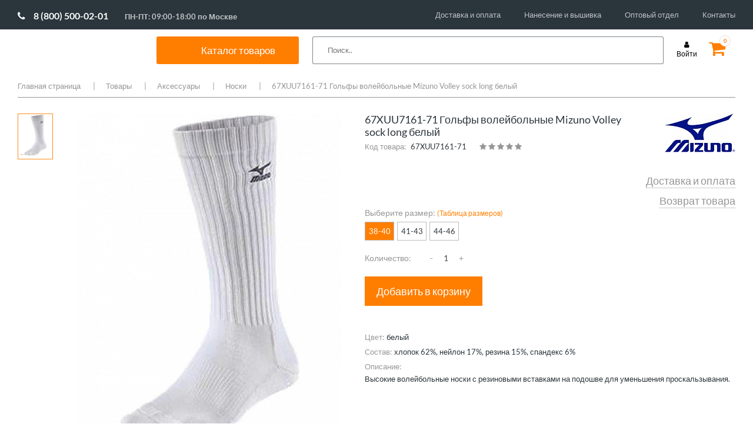

--- FILE ---
content_type: text/html; charset=UTF-8
request_url: https://www.sportmania.shop/catalog/goods/000010205/
body_size: 40884
content:

<!DOCTYPE HTML>
<html lang="en">
<head>
    <script data-skip-moving="true">var lazyJSHandlers=[],lazyJSHandled=!1;function lazyJSHandler(){lazyJSHandled||setTimeout(function(){lazyJSHandlers.forEach(function(e){try{e()}catch(e){}})},500),lazyJSHandled=!0,window.removeEventListener("scroll",lazyJSHandler),window.removeEventListener("click",lazyJSHandler),window.removeEventListener("mousemove",lazyJSHandler)}window.addEventListener("scroll",lazyJSHandler),window.addEventListener("click",lazyJSHandler),window.addEventListener("mousemove",lazyJSHandler);</script>
    <meta charset="utf-8">
    <meta name="viewport" content="width=device-width">
    <title>67XUU7161-71 Гольфы волейбольные Mizuno Volley sock long белый  цвет белый </title>
    <link rel="shortcut icon" type="image/png" href="/upload/favicon.png" />
    <!-- Fonts -->
    <link href="https://fonts.googleapis.com/css?family=Lato:300,400,700&amp;subset=cyrillic&display=swap" rel="stylesheet">

    <!-- CSS -->
            <style>@charset "UTF-8";@font-face{font-family:Lato;font-style:normal;font-weight:300;src:local('Lato Light'),local('Lato-Light'),url(https://fonts.gstatic.com/s/lato/v16/S6u9w4BMUTPHh7USSwiPHA.ttf) format('truetype')}@font-face{font-family:Lato;font-style:normal;font-weight:400;src:local('Lato Regular'),local('Lato-Regular'),url(https://fonts.gstatic.com/s/lato/v16/S6uyw4BMUTPHjx4wWw.ttf) format('truetype')}@font-face{font-family:Lato;font-style:normal;font-weight:700;src:local('Lato Bold'),local('Lato-Bold'),url(https://fonts.gstatic.com/s/lato/v16/S6u9w4BMUTPHh6UVSwiPHA.ttf) format('truetype')}@font-face{font-family:FontAwesome;src:url(bitrix/templates/mwi/fonts/fontawesome-webfont.eot?v=4.7.0);src:url(bitrix/templates/mwi/fonts/fontawesome-webfont.eot?#iefix&v=4.7.0) format("embedded-opentype"),url(bitrix/templates/mwi/fonts/fontawesome-webfont.woff2?v=4.7.0) format("woff2"),url(bitrix/templates/mwi/fonts/fontawesome-webfont.woff?v=4.7.0) format("woff"),url(bitrix/templates/mwi/fonts/fontawesome-webfont.ttf?v=4.7.0) format("truetype"),url(bitrix/templates/mwi/fonts/fontawesome-webfont.svg?v=4.7.0#fontawesomeregular) format("svg");font-weight:400;font-style:normal}.fa{display:inline-block;font:normal normal normal 14px/1 FontAwesome;font-size:inherit;text-rendering:auto;-webkit-font-smoothing:antialiased;-moz-osx-font-smoothing:grayscale}.fa-star:before{content:""}.fa-user:before{content:""}.fa-shopping-cart:before{content:""}.fa-phone:before{content:""}.fa-twitter:before{content:""}.fa-facebook:before{content:""}.fa-envelope:before{content:""}.fa-instagram:before{content:""}.fa-vk:before{content:""}.cols-container .holder:after,.comment-rating:after,.copy-wrap:after,.drop-cols .wrap:after,.footer-box .wrap:after,.footer-box:after,.head-box .holder:after,.head-box:after,.nav .drop:after,.nav>ul:after,.social-list:after,.top-line:after{content:" ";display:block;clear:both}.bottom-nav,.drop-cols .col,.footer-nav,.nav>ul,.payment,.social-list,.top-nav{margin:0;padding:0;list-style:none}html{box-sizing:border-box;height:100%}*,:after,:before{box-sizing:border-box}body{margin:0;color:#2c353b;background:#fff;font:13px/1.3846 Lato,sans-serif;min-width:1000px;overflow-y:scroll;-webkit-text-size-adjust:100%;-ms-text-size-adjust:none;height:100%}*{max-height:1000000px}footer,header,nav{display:block}img{border-style:none}a{text-decoration:none;color:#000;outline:0}input,textarea{font:100% Lato,sans-serif;color:#3f4850;vertical-align:middle}form{margin:0;padding:0;border-style:none}input::-moz-focus-inner{border:0;padding:0;outline:0}html input[type=button],input[type=submit]{-webkit-appearance:button}textarea{overflow:auto;resize:vertical;vertical-align:top}input[type=radio]{padding:0}h3{font-family:Lato,sans-serif;line-height:1.2em;margin:0 0 1.2em}h3{margin:0 0 18px}p{margin:0 0 1.2em;line-height:1.6em}.container{margin-right:auto;margin-left:auto;padding-left:10px;padding-right:10px}.container:after,.container:before{content:" ";display:table}.container:after{clear:both}@media (min-width:768px){.container{width:758px}}@media (min-width:1000px){.container{width:1000px}}@media (min-width:1240px){.container{width:1240px}}@-ms-viewport{width:device-width}.page{overflow:hidden;position:relative;min-height:100%;padding-bottom:260px}.container{max-width:1240px;position:relative;margin:0 auto;width:auto!important}.top-line{padding:10px 0 0;height:70px}.logo{float:left;background:url([data-uri]) no-repeat;width:185px;margin:0 40px 0 0}.logo a{display:block;height:48px;text-indent:-9999px;overflow:hidden}@media all and (max-width:1149px){.logo{margin:0 18px 0 0}}.phone-wrap{float:left;padding:10px 39px 0 0}.phone-wrap .phone{display:block;font-size:14.5px;margin:0 0 3px}.phone-wrap .phone .fa{font-size:14px;color:#2c353b;margin:0 6px 0 0}.phone-wrap .schedule{font-size:10px;display:block;text-align:center}@media all and (max-width:1149px){.phone-wrap{padding:10px 15px 0 0}}.top-nav{float:left}.top-nav li{float:left;margin-left:30px}.top-nav li:first-child{margin-left:0}.top-nav a{line-height:47px;font-size:12.5px}@media all and (max-width:1149px){.top-nav li{margin-left:13px}}.cart{float:right;padding:10px 9px 0 0;margin:0 0 0 20px;position:relative}.cart .fa{font-size:30px;line-height:25px}.cart.cart-full .fa{color:#ff7e00}.cart .number{position:absolute;top:0;right:0;border:1px solid #eddfd0;border-radius:50%;width:19px;height:19px;font-size:9px;line-height:17px;color:#ff7e00;font-weight:700;text-align:center;background:#fff}.login{font-size:12px;margin:10px 0 0;float:right;text-align:center}.login .fa{display:block;margin:0 0 2px}.login .text{display:block}.head-box{background:#2c353b;margin:0 -9999px;padding:0 9999px}.head-box .holder{position:relative;padding:10px 0;z-index:15}.nav{float:left}.nav>ul>li{float:left;margin-left:28px;margin-bottom:-10px}.nav>ul>li:first-child{margin-left:0}.nav>ul>li>a{font-size:14.5px;color:#fff;display:block;line-height:30px;padding-bottom:10px}.nav .drop{position:absolute;top:100%;left:-30px;right:-30px;padding:24px 30px 20px 30px;background:#fff;display:none}.nav .image{float:right;margin-top:3px;margin-left:-40px;text-align:center}.nav .image img{display:block}.nav .image span{font-size:18px;color:#ff7f00}.nav .image .under{font-size:13px;color:#000}.drop-cols{overflow:hidden}.drop-cols .col-holder{width:25%;float:left}.drop-cols .col-holder-20{width:20%;float:left}.drop-cols .col-title{display:block;font-size:14px;font-weight:600;line-height:16px;margin:0 0 18px}.drop-cols .col-title-2{display:block;font-size:14px;font-weight:600;line-height:16px;margin:38px 0 18px}.drop-cols .col{float:left;padding-right:20px;line-height:15px}.drop-cols .col li{margin:0 0 14px}.drop-cols .col li:last-child{margin-bottom:0}.drop-cols .col a{font-size:13px;display:block}.search-form{float:right;position:relative;z-index:5}.search-form .text{position:absolute;top:0;right:0;width:270px;height:30px;background:#fff;padding:0 10px;border:0}@media all and (max-width:1149px){.search-form .text{width:70px}}.promo-slider{position:relative;margin:0 0 60px!important}.promo-slider img{width:100%;height:auto;display:block}.promo-slider>div{display:none}.promo-slider>div:first-child{display:block}.promo-slider .slide-info{position:absolute;top:0;left:50%;width:1740px;margin-left:-860px;z-index:4;height:100%}.promo-slider .slide-info:before{height:100%;width:0;display:inline-block;vertical-align:middle;content:''}.promo-slider .slide-info .holder{display:inline-block;vertical-align:middle}.promo-slider .slide-info .holder>:last-child{margin:0}.promo-slider .slide-info .title{font-size:37px;display:block;color:#fff;text-transform:uppercase;margin:0 0 35px}@media all and (max-width:1739px){.promo-slider .slide-info{left:55px;right:10px;width:auto;margin:0}}.btn-transparent{display:block;border:2px solid #fff;color:#fff;text-align:center;width:200px;height:50px;margin:0 0 30px;font-size:19px;line-height:46px}.cols-container{max-width:1740px;padding:0 10px;margin:0 auto}.cols-container .holder{margin:0 -30px 60px}.cols-container .col-6{width:50%;padding:0 30px;position:relative;float:left}.cols-container img{display:block;width:100%;height:auto}.cols-container .btn-transparent{position:absolute;top:50%;left:50%;margin:-25px 0 0 -100px;opacity:0}.cols-container .promo-item{display:block}.cols-container .promo-item .image{background:#2c353b;overflow:hidden}.cols-container .promo-item .image img{transform:scale(1)}.cols-container .col-4{width:33.3333333%;float:left;padding:0 30px}.cols-container .title{font-size:19px;text-align:center;margin-top:30px;display:block;color:#2c353b}.title-wrap{margin:0 -10px 60px;padding:20px;border-top:1px dashed #969696;border-bottom:1px dashed #969696;text-align:center}.title-wrap h3{font-size:25px;line-height:38px;font-weight:400;margin:0}.partners-slider{position:relative;padding:0 45px;margin:0 0 80px}.partners-slider img{display:block;width:100%;height:auto;max-width:100%}.footer{overflow:hidden;position:relative;height:260px;margin-top:-260px;z-index:5}.footer-box{background:#2d353b;margin:0 -9999px;padding:34px 9999px 42px}.footer-box .service-col{float:left;width:31%;padding:0 2% 0 0}.footer-box .info-col{float:left;width:27%;padding:0 3% 0 0}.footer-box .contacts-col{float:left;width:19%;padding:0 2% 0 0}.footer-box .social-col{float:right;width:23%}.footer-box .col-title{display:block;font-size:14.5px;margin:0 0 20px;color:#ff7e00}.footer-box .wrap{margin:0 -15px 0 0}.footer-box .col{width:50%;padding:0 15px 0 0;float:left}.footer-box .phone-wrap{color:#fff;margin:0 0 15px;float:none}.footer-box .phone-wrap .phone{color:#fff}.footer-box .phone-wrap .phone .fa-phone{color:#fff}.footer-box .email{color:#fff;font-size:12.5px;display:block}.footer-box .email .fa{margin:0 6px 0 0}.social-list{margin:0 0 15px}.social-list li{float:left;margin-left:8px;width:30px;height:30px}.social-list li:first-child{margin:0}.social-list a{display:block;width:30px;height:30px;color:#fff;background:#bcbcbc;font-size:17px;text-align:center;line-height:30px}.yandex-review{display:block;text-align:center;color:#fff;background:#bcbcbc;font-size:12.5px;height:30px;line-height:30px}.footer-nav li{margin:0 0 13px}.footer-nav a{color:#fff;font-size:12.5px}.copy-wrap{padding:10px 0}.copy-wrap .copy{float:left;line-height:30px;font-size:12px;margin:0 38px 0 0}.copy-wrap .copy span{color:#ff7e00}.payment{float:right}.payment li{float:left;margin-left:20px}.payment li:first-child{margin-left:0}.bottom-nav{float:left}.bottom-nav li{margin:0 21px 0 0;line-height:30px;float:left}.bottom-nav li:before{content:'|';color:#959a9d;margin:0 17px 0 0}.modal-window{display:none;background:#fff;width:300px;max-width:100%;padding:17px 20px 20px}.modal-window.modal-window-large{width:560px}.modal-window .box-title{display:block;text-align:center;font-size:24px;margin:0 0 29px}.modal-form .text{width:100%;height:30px;border:1px solid #969696;padding:0 10px;margin:0 0 20px;background:0 0}.modal-form textarea.text{overflow:auto;resize:none;height:80px;margin:0 0 30px;padding:10px}.modal-form>:last-child{margin-bottom:0}.modal-form .submit{height:50px;display:block;width:100%;max-width:100%;background:#2c353b;color:#fff;font-size:18px;border:1px solid #2c353b}.modal-form .submit.submit-small{width:260px}.modal-form .submit-wrap{padding:10px 0 0;margin:0 0 25px}.modal-form .forgot{display:block;color:#000;margin:0 0 25px;font-size:12px}.modal-form .reg-link{border-top:1px dotted #9d9d9d;border-bottom:1px dotted #9d9d9d;font-size:12px;display:block;line-height:49px;text-align:center}.modal-form .alert-text{margin:0 0 12px;display:block;color:#ff7e00;font-size:12px}.modal-form .note-box{border-top:1px dotted #9d9d9d;border-bottom:1px dotted #9d9d9d;padding:15px 0}.modal-form .note-box p{margin:0 0 12px}.modal-form .note-box p:last-child{margin:0}.comment-rating{margin:0 0 19px}.comment-rating .label{float:left;font-size:12px;line-height:18px;color:#969696;margin:0 20px 0 0}.star-rating{font-size:0;display:inline-block;margin:0 19px 0 0}.star-rating__wrap{display:inline-block;font-size:17px}.star-rating__wrap:after{content:"";display:table;clear:both}.star-rating__ico{float:right;width:17px;height:17px;padding-right:1px;color:#969696}.star-rating__ico:last-child{padding-left:0}.star-rating__input{display:none}.mobile-catalog-menu{display:none}.menu__icon{display:none;width:25px;height:20px;position:absolute;left:20px;top:17px}.menu__icon span{display:block;position:absolute;height:2px;width:100%;background:#333;border-radius:9px;opacity:1;left:0;transform:rotate(0)}.moblie-menu{display:none}.menu__icon span:nth-child(1){top:0}.menu__icon span:nth-child(2),.menu__icon span:nth-child(3){top:10px}.menu__icon span:nth-child(4){top:20px}@media (max-width:999px){body{min-width:auto}.menu__icon{display:inline-block}}@media (max-width:999px){.moblie-menu{width:85%;background:#fff;position:absolute;z-index:100;left:0;top:0;padding:30px 20px}.moblie-menu .nav{float:none;margin-top:20px}.moblie-menu .nav>ul>li{float:none;margin-left:0;margin-top:15px}.moblie-menu .nav>ul>li>a{display:block;color:#000;font-weight:700;font-size:18px}.moblie-menu .nav>ul>li>a:after{content:url([data-uri]);right:25px;position:absolute}.moblie-menu .top-nav{float:none;margin-top:20px;border-top:1px solid #e1e1e1;padding-top:10px}.moblie-menu .top-nav li{margin-left:0;float:none}.moblie-menu .top-nav li a{font-size:16px;line-height:35px}.moblie-menu .nav .drop{position:relative;padding:0;left:0;right:0}.moblie-menu .close-button{position:absolute;top:25px}.moblie-menu .drop-cols .col-holder,.moblie-menu .drop-cols .col-holder-20{width:100%;float:none}.moblie-menu .drop-cols>div>.col-title,.moblie-menu .drop-cols>div>a>.col-title{margin:20px 0 15px 50px}.moblie-menu .drop-cols>div>div>ul>.col-title,.moblie-menu .drop-cols>div>div>ul>a>.col-title{margin:20px 0 15px 0}.moblie-menu .drop-cols .col-title{font-size:16px;font-weight:700}.moblie-menu .drop-cols ul.col{margin-left:50px;float:none}.moblie-menu .drop-cols br{display:none}.moblie-menu .drop-cols ul.col a{font-size:16px}.moblie-menu .nav>ul>li .drop{position:relative}.moblie-menu .nav>ul>li .drop .image{display:none}.header .top-line .phone-wrap{display:none}.header .top-line .logo{float:none;margin:0 auto;display:block}.header .top-line .top-nav{display:none}.header .head-box{background:0 0}.header .head-box nav.nav{display:none}.header .head-box .search-form{float:none}.header .head-box .search-form .text{position:relative;width:100%;border:1px solid #e1e1e1}.header .top-line .bx-basket .login{position:absolute;top:10px;right:75px}.header .top-line .bx-basket .cart{position:absolute;right:20px;top:10px}.promo-slider{margin:0 0 30px!important}.promo-slider .slide-info{display:none}.cols-container .holder .col-6{width:100%;padding:0;margin-bottom:10px}.cols-container .holder{margin:0 -30px 10px}.cols-container .title-wrap{margin:0 -10px 20px}.cols-container .holder .col-4{width:100%;margin-bottom:25px}.cols-container .holder .col-4 .promo-item .title{margin-top:10px}.partners-slider{padding:0}.footer-box .social-col{float:left;width:50%;order:1;margin-bottom:30px}.footer-box .contacts-col{float:left;width:50%;order:2}.footer-box .contacts-col .phone-wrap .schedule{text-align:left;font-size:14.5px;margin-left:17px}.footer-box .service-col{float:right;width:50%;order:3}.footer-box .info-col{float:right;width:50%;order:4}.footer,.footer .footer-box{height:auto;vertical-align:top}.footer .copy-wrap .copy{width:50%;line-height:18px;margin:0;padding-right:15px}.footer .copy-wrap .payment{width:50%}.footer .copy-wrap .payment li{width:calc(25% - 10px);margin-left:10px;line-height:40px;height:40px}.footer .copy-wrap .payment li:first-child{margin-left:0;width:25%}.footer .copy-wrap .payment li img{width:100%!important;height:auto!important;vertical-align:middle;max-width:60px}.footer .copy-wrap .bottom-nav{padding-left:12px;width:100%}.footer .copy-wrap .bottom-nav li{width:50%;margin:0}.footer .copy-wrap .bottom-nav li::before{content:'';margin:0}.mobile-catalog-menu{display:block;margin-bottom:30px}.mobile-catalog-menu nav{float:none}.mobile-catalog-menu nav ul{font-size:0}.mobile-catalog-menu nav ul li{display:inline-block;width:calc(50% - 28px);margin-left:28px!important;height:60px;vertical-align:top}.mobile-catalog-menu nav ul li a{color:#000;font-size:18px;font-weight:700;line-height:18px}}@media (min-width:768px) and (max-width:999px){.header .top-line .logo{margin:0 auto 0 10%}.header .head-box .search-form .text{position:absolute;width:40%;border:1px solid #e1e1e1;top:-65px;right:130px}}@media (max-width:767px){.footer,.footer .footer-box{height:auto;display:flex;flex-direction:column}.footer .container{width:100%!important}.footer-box .contacts-col,.footer-box .info-col,.footer-box .service-col{width:100%}.footer-box .social-col{width:75%}.footer-box .contacts-col,.footer-box .service-col{margin-bottom:30px}}@media (max-width:450px){.header .top-line .logo{margin:0 auto 0 20%;width:40%;background-size:100%;background-position:center}}.logo{width:188px}.promo-slider .slide-info{width:263px}</style>
        <link rel="stylesheet" href="/bitrix/templates/mwi/css/font-awesome.css" media="print" onload="this.media='all'; this.onload=null;">
        <link rel="stylesheet" href="/bitrix/templates/mwi/css/all.css" media="print" onload="this.media='all'; this.onload=null;">
        <link rel="stylesheet" href="/bitrix/templates/mwi/css/jquery.fancybox.css" media="print" onload="this.media='all'; this.onload=null;">
        <link rel="stylesheet" href="/bitrix/templates/mwi/js/xzoom.css" media="print" onload="this.media='all'; this.onload=null;">
        <link rel="stylesheet" href="/bitrix/templates/mwi/js/magnific-popup.css" media="print" onload="this.media='all'; this.onload=null;">
            <meta http-equiv="Content-Type" content="text/html; charset=UTF-8" />
<meta name="robots" content="index, follow" />
<meta name="keywords" content="СпортМания, 67XUU7161-71 Гольфы волейбольные Mizuno Volley sock long белый, белый,  " />
<meta name="description" content="67XUU7161-71 Гольфы волейбольные Mizuno Volley sock long белый белый цвет купить по выгодной цене в интернет магазине СпортМания. Акции, скидки, отзывы. Доставка по России и самовывоз." />
<link rel="canonical" href="/catalog/goods/000010205/" />
<script data-skip-moving="true">(function(w, d, n) {var cl = "bx-core";var ht = d.documentElement;var htc = ht ? ht.className : undefined;if (htc === undefined || htc.indexOf(cl) !== -1){return;}var ua = n.userAgent;if (/(iPad;)|(iPhone;)/i.test(ua)){cl += " bx-ios";}else if (/Windows/i.test(ua)){cl += ' bx-win';}else if (/Macintosh/i.test(ua)){cl += " bx-mac";}else if (/Linux/i.test(ua) && !/Android/i.test(ua)){cl += " bx-linux";}else if (/Android/i.test(ua)){cl += " bx-android";}cl += (/(ipad|iphone|android|mobile|touch)/i.test(ua) ? " bx-touch" : " bx-no-touch");cl += w.devicePixelRatio && w.devicePixelRatio >= 2? " bx-retina": " bx-no-retina";if (/AppleWebKit/.test(ua)){cl += " bx-chrome";}else if (/Opera/.test(ua)){cl += " bx-opera";}else if (/Firefox/.test(ua)){cl += " bx-firefox";}ht.className = htc ? htc + " " + cl : cl;})(window, document, navigator);</script>


<link href="/bitrix/cache/css/s1/mwi/page_c97e95fe071ca74d4f4dce106db4ab6f/page_c97e95fe071ca74d4f4dce106db4ab6f_v1.css?17543226474142" type="text/css"  rel="stylesheet" />
<link href="/bitrix/cache/css/s1/mwi/template_ab10f7853c791503947b4e4860ee7e86/template_ab10f7853c791503947b4e4860ee7e86_v1.css?175432264751110" type="text/css"  data-template-style="true" rel="stylesheet" />







    <!-- JS -->
        
</head>
<body>

<div id="panel"></div>
<div class="page">
    <div class="container">
        <!-- header -->
        <header class="header">
            <div class="top-line">

                <div class="phone-wrap">
                    <a href="tel:88005000201" class="phone phone-new"><span class="fa fa-phone fa-phone-new"></span>8 (800) 500-02-01</a> <span class="schedule schedule-new">ПН-ПТ: 09:00-18:00 по Москве</span>                </div>
                



<ul class="top-nav">

			<li><a href="/delivery/">Доставка и оплата</a></li>
		
			<li><a href="/personalization/">Нанесение и вышивка</a></li>
		
			<li><a href="/team-equipment/">Оптовый отдел</a></li>
		
			<li><a href="/contacts/">Контакты</a></li>
		

</ul>

            </div>
            <div class="head-box">
                <div class="holder">
                    <div class="menu__icon">
                        <span></span>
                        <span></span>
                        <span></span>
                        <span></span>
                    </div>
                    <span class="logo"
                      style="background: url('/images/g70.svg' ) no-repeat;">                         	                        <a href="/">SportMania</a></span>						</span>
                    

    <nav class="nav">
        <ul>
                                            <li class="spisok"><div class="catal"><span>Каталог товаров</span></div>
                    <div class="drop">
                                                    <span class="a_drop_level2 first_punkt" >Одежда</span>
                            <div class="drop_level2_none">
                                <div class="drop-cols">
	<div class="col-holder">
 <a href="/catalog/goods/odezhda/filter/pol-is-muzhchiny/apply/"><span class="col-title">Мужская одежда</span></a>
        <div class="wrap">
            <ul class="col">
                <li><a href="/catalog/goods/odezhda/bridzhi/filter/pol-is-muzhchiny/apply/">Бриджи</a></li>
                <li><a href="/catalog/goods/odezhda/bryuki/filter/pol-is-muzhchiny/apply/">Брюки</a></li>
                <li><a href="/catalog/goods/odezhda/vetrovki/filter/pol-is-muzhchiny/apply/">Ветровки</a></li>
                <li><a href="/catalog/goods/odezhda/dzhempery/filter/pol-is-muzhchiny/apply/">Джемперы</a></li>
                <li><a href="/catalog/goods/odezhda/zhilety/filter/pol-is-muzhchiny/apply/">Жилеты</a></li>
                <li><a href="/catalog/goods/odezhda/kurtki/filter/pol-is-muzhchiny/apply/">Куртки</a></li>
                <li><a href="/catalog/goods/odezhda/longslivy/filter/pol-is-muzhchiny/apply/">Лонгсливы</a></li>
                <li><a href="/catalog/goods/odezhda/mayki/filter/pol-is-muzhchiny/apply/">Майки</a></li>
                <li><a href="/catalog/goods/odezhda/olimpiyki/filter/pol-is-muzhchiny/apply/">Олимпийки</a></li>
                <li><a href="/catalog/goods/odezhda/polo/filter/pol-is-muzhchiny/apply/">Поло</a></li>
                <li><a href="/catalog/goods/odezhda/sportivnye_kostyumy/filter/pol-is-muzhchiny/apply/">Спортивные костюмы</a></li>
                <li><a href="/catalog/goods/odezhda/tolstovki/filter/pol-is-muzhchiny/apply/">Толстовки</a></li>
                <li><a href="/catalog/goods/odezhda/futbolki/filter/pol-is-muzhchiny/apply/">Футболки</a></li>
                <li><a href="/catalog/goods/odezhda/shorty/filter/pol-is-muzhchiny/apply/">Шорты</a></li>
            </ul>
        </div>
</div>
    <div class="col-holder">
        <a href="/catalog/goods/odezhda/filter/pol-is-zhenshchiny/apply/"><span class="col-title">Женская одежда</span></a>
        <div class="wrap">
            <ul class="col">
                <li><a href="/catalog/goods/odezhda/bridzhi/filter/filter/pol-is-zhenshchiny/apply/">Бриджи</a></li>
                <li><a href="/catalog/goods/odezhda/bryuki/filter/filter/pol-is-zhenshchiny/apply/">Брюки</a></li>
                <li><a href="/catalog/goods/odezhda/vetrovki/filter/pol-is-zhenshchiny/apply/">Ветровки</a></li>
                <li><a href="/catalog/goods/odezhda/dzhempery/filter/pol-is-zhenshchiny/apply/">Джемперы</a></li>
                <li><a href="/catalog/goods/odezhda/zhilety/filter/pol-is-zhenshchiny/apply/">Жилеты</a></li>
                <li><a href="/catalog/goods/odezhda/kurtki/filter/pol-is-zhenshchiny/apply/">Куртки</a></li>
                <li><a href="/catalog/goods/odezhda/longslivy/filter/pol-is-zhenshchiny/apply/">Лонгсливы</a></li>
                <li><a href="/catalog/goods/odezhda/mayki/filter/pol-is-zhenshchiny/apply/">Майки</a></li>
                <li><a href="/catalog/goods/odezhda/olimpiyki/filter/pol-is-zhenshchiny/apply/">Олимпийки</a></li>
                <li><a href="/catalog/goods/odezhda/polo/filter/pol-is-zhenshchiny/apply/">Поло</a></li>
                <li><a href="/catalog/goods/odezhda/sportivnye_kostyumy/filter/pol-is-zhenshchiny/apply/">Спортивные костюмы</a></li>
                <li><a href="/catalog/goods/odezhda/tolstovki/filter/pol-is-zhenshchiny/apply/">Толстовки</a></li>
                <li><a href="/catalog/goods/odezhda/topy/filter/pol-is-zhenshchiny/apply/">Топы</a></li>
                <li><a href="/catalog/goods/odezhda/futbolki/filter/pol-is-zhenshchiny/apply/">Футболки</a></li>
                <li><a href="/catalog/goods/odezhda/shorty/filter/pol-is-zhenshchiny/apply/">Шорты</a></li>
                <li><a href="/catalog/goods/odezhda/yubki_i_platya/filter/pol-is-zhenshchiny/apply/">Юбки и платья</a></li>
            </ul>
        </div>
    </div>
    <div class="col-holder">
        <a href="/catalog/goods/odezhda/filter/pol-is-children/apply/"><span class="col-title">Детская одежда</span></a>
        <div class="wrap">
            <ul class="col">
                <li><a href="/catalog/goods/odezhda/bridzhi/filter/pol-is-children/apply/">Бриджи</a></li>
                <li><a href="/catalog/goods/odezhda/bryuki/filter/pol-is-children/apply/">Брюки</a></li>
                <li><a href="/catalog/goods/odezhda/vetrovki/filter/pol-is-children/apply/">Ветровки</a></li>
                <li><a href="/catalog/goods/odezhda/dzhempery/filter/pol-is-children/apply/">Джемперы</a></li>
                <li><a href="/catalog/goods/odezhda/zhilety/filter/pol-is-children/apply/">Жилеты</a></li>
                <li><a href="/catalog/goods/odezhda/kurtki/filter/pol-is-children/apply/">Куртки</a></li>
                <li><a href="/catalog/goods/odezhda/longslivy/filter/pol-is-children/apply/">Лонгсливы</a></li>
                <li><a href="/catalog/goods/odezhda/mayki/filter/pol-is-children/apply/">Майки</a></li>
                <li><a href="/catalog/goods/odezhda/olimpiyki/filter/pol-is-children/apply/">Олимпийки</a></li>
                <li><a href="/catalog/goods/odezhda/polo/filter/pol-is-children/apply/">Поло</a></li>
                <li><a href="/catalog/goods/odezhda/sportivnye_kostyumy/filter/pol-is-children/apply/">Спортивные костюмы</a></li>
                <li><a href="/catalog/goods/odezhda/tolstovki/filter/pol-is-children/apply/">Толстовки</a></li>
            <!--    <li><a href="/catalog/goods/odezhda/topy/filter/pol-is-children/apply/">Топы</a></li> -->
                <li><a href="/catalog/goods/odezhda/futbolki/filter/pol-is-children/apply/">Футболки</a></li>
                <li><a href="/catalog/goods/odezhda/shorty/filter/pol-is-children/apply/">Шорты</a></li>
             <!--   <li><a href="/catalog/goods/odezhda/yubki_i_platya/filter/pol-is-children/apply/">Юбки и платья</a></li> -->

        </div>
    </div>
</div>

 <br>                            </div>
                                                    <span class="a_drop_level2 " >Обувь</span>
                            <div class="drop_level2_none">
                                <div class="drop-cols">
<div class="col-holder">
<span class="col-title"><a href="/catalog/goods/obuv/filter/pol-is-muzhchiny/apply/">Мужская обувь</a></span>
		<div class="wrap">
			<ul class="col">
		            <li><a href="/catalog/goods/obuv/botinki/filter/pol-is-muzhchiny/apply/">Зимняя обувь</a></li>
 			    <li><a href="/catalog/goods/obuv/kedy/filter/pol-is-muzhchiny/apply/">Кеды</a></li>
			    <li><a href="/catalog/goods/obuv/krossovki/filter/pol-is-muzhchiny/apply/">Кроссовки</a></li>
		            <li><a href="/catalog/goods/obuv/slantsy/filter/pol-is-muzhchiny/apply/">Сланцы и сандалии</a></li>   
  			    <li><a href="/catalog/goods/obuv/outdoor/filter/pol-is-muzhchiny/apply/">Треккинговая обувь</a></li>
</ul>
		</div>
	</div>
	<div class="col-holder">
 <span class="col-title"><a href="/catalog/goods/obuv/filter/pol-is-zhenshchiny/apply/">Женская обувь</a></span>
		<div class="wrap">
			<ul class="col">			                
				<li><a href="/catalog/goods/obuv/botinki/filter/pol-is-zhenshchiny/apply/">Зимняя обувь</a></li>
                                <li><a href="/catalog/goods/obuv/kedy/filter/pol-is-zhenshchiny/apply/">Кеды</a></li>
  				<li><a href="/catalog/goods/obuv/krossovki/filter/pol-is-zhenshchiny/apply/">Кроссовки</a></li>  
		                <li><a href="/catalog/goods/obuv/slantsy/filter/pol-is-zhenshchiny/apply/">Сланцы и сандалии</a></li>   
  			        <li><a href="/catalog/goods/obuv/outdoor/filter/pol-is-zhenshchiny/apply/">Треккинговая обувь</a></li>
</ul>
		</div>
	</div>
	<div class="col-holder">
 <span class="col-title"><a href="/catalog/goods/obuv/filter/pol-is-children/apply/">Детская обувь</a></span>
		<div class="wrap">
			<ul class="col">
				<li><a href="/catalog/goods/obuv/botinki/filter/pol-is-children/apply/">Зимняя обувь</a></li>
                                <li><a href="/catalog/goods/obuv/kedy/filter/pol-is-children/apply/">Кеды</a></li>
  				<li><a href="/catalog/goods/obuv/krossovki/filter/pol-is-children/apply/">Кроссовки</a></li>  
		                <li><a href="/catalog/goods/obuv/slantsy/filter/pol-is-children/apply/">Сланцы и сандалии</a></li>   
  			        <li><a href="/catalog/goods/obuv/outdoor/filter/pol-is-children/apply/">Треккинговая обувь</a></li>
</ul>
		</div>
	</div>
	<div class="col-holder">
<span class="col-title">Специализированная обувь</span>
		<div class="wrap">
			<ul class="col">
  		        <li><a href="/catalog/goods/basketball/basketbolnye_krossovki/">Баскетбольные кроссовки</a></li>
  		        <li><a href="/catalog/goods/voleyball/voleybolnye_krossovki/">Волейбольные кроссовки</a></li>
  		        <li><a href="/catalog/goods/obuv/legkoatleticheskie_shipovki/">Легкоатлетические шиповки</a></li>
  		        <li><a href="/catalog/goods/football/butsy/">Футбольные бутсы</a></li>
  		        <li><a href="/catalog/goods/football/shipovki/">Футбольные шиповки</a></li>
  		        <li><a href="/catalog/goods/football/futzalki/">Футзалки</a></li>
</ul>
		</div>
	</div>

</div><br>                            </div>
                                                    <span class="a_drop_level2 " >Аксессуары</span>
                            <div class="drop_level2_none">
                                <div class="drop-cols">
	<div class="col-holder">
 <a href="/catalog/goods/aksessuary/"><span class="col-title">Аксессуары</span></a>
		<div class="wrap">
			<ul class="col">
				<li><a href="/catalog/goods/aksessuary/butylki_dlya_vody/">Бутылки для воды</a></li>
				<li><a href="/catalog/goods/aksessuary/napulsniki/">Напульсники</a></li>
				<li><a href="/catalog/goods/aksessuary/nizhnee_bele/">Нижнее белье</a></li>
				<li><a href="/catalog/goods/aksessuary/noski/">Носки и гольфы</a></li>
				<li><a href="/catalog/goods/aksessuary/ochki_solntsezashchitnye/">Очки солнцезащитные</a></li>
				<li><a href="/catalog/goods/aksessuary/perchatki/">Перчатки и варежки</a></li>
                                <li><a href="/catalog/goods/aksessuary/polotentsa/">Полотенца</a></li>
				<li><a href="/catalog/goods/aksessuary/remni/">Ремни</a></li>
				<li><a href="/catalog/goods/aksessuary/chekhly_dlya_telefonov/">Чехлы для телефонов</a></li>
				<li><a href="/catalog/goods/aksessuary/sheykery/">Шейкеры</a></li>
                        </ul>
		</div>
	</div>
	<div class="col-holder">
 <span class="col-title">Головные уборы</span>
		<div class="wrap">
			<ul class="col">
				<li><a href="/catalog/goods/aksessuary/balaklavy/">Балаклавы</a></li>
				<li><a href="/catalog/goods/aksessuary/beysbolki/">Бейсболки</a></li>
                                <li><a href="/catalog/goods/aksessuary/kozyrki/ ">Козырьки</a></li>
				<li><a href="/catalog/goods/aksessuary/panamy/">Панамы</a></li>
				<li><a href="/catalog/goods/aksessuary/povyazki_na_golovu/">Повязки на голову</a></li>
				<li><a href="/catalog/goods/aksessuary/shapki/">Шапки</a></li>                 
				<li><a href="/catalog/goods/aksessuary/sharfy_i_snudy/">Шарфы и снуды </a></li>
                       </ul>
		</div>
	</div>
	<div class="col-holder">
  <span class="col-title">Рюкзаки и сумки</span>
		<div class="wrap">
			<ul class="col">
				<li><a href="/catalog/goods/aksessuary/portfeli/">Портфели</a></li>
				<li><a href="/catalog/goods/aksessuary/ryukzaki/">Рюкзаки</a></li>	
	                        <li><a href="/catalog/goods/aksessuary/ryukzaki_meshki/">Рюкзаки-мешки</a></li>
				<li><a href="/catalog/goods/aksessuary/sumki_dlya_aksessuarov/">Сумки для аксессуаров</a></li>
				<li><a href="/catalog/goods/aksessuary/sumki/">Сумки спортивные</a></li>
				<li><a href="/catalog/goods/aksessuary/sumki_na_kolesakh/">Чемоданы и сумки на колесах</a></li>

		</ul>
		</div>
	</div>

	<div class="col-holder">
<a href="/catalog/goods/meditsina/"> <span class="col-title">Спортивная медицина</span></a>
		<div class="wrap">
			<ul class="col">
				<li><a href="/catalog/goods/meditsina/bandazhi_i_supporty/">Бандажи и суппорты</a></li>
				<li><a href="/catalog/goods/meditsina/binty/">Бинты</a></li>
				<li><a href="/catalog/goods/meditsina/zamorozka/">Заморозка</a></li>
				<li><a href="/catalog/goods/meditsina/krasota_i_ukhod/">Красота и уход</a></li>
	                        <li><a href="/catalog/goods/meditsina/kinezio_teypy/">Тейпы кинезиологические</a></li>
	                        <li><a href="/catalog/goods/meditsina/sportivnye_teypy/">Тейпы спортивные</a></li>
	                        <li><a href="/catalog/goods/meditsina/aksessuary_dlya_teypov/">Аксессуары для тейпов</a></li>
				<li><a href="/catalog/goods/meditsina/stelki/">Стельки</a></li>
				<li><a href="/catalog/goods/meditsina/sumki_meditsinskie/">Сумки медицинские</a></li>

                        </ul>
		</div>
	</div>
</div>
 <br>                            </div>
                                                    <span class="a_drop_level2 " >Футбол</span>
                            <div class="drop_level2_none">
                                <div class="drop-cols">
	<div class="col-holder">
<span class="col-title">Экипировка</span>
		<div class="wrap">
			<ul class="col">
				<li><a href="/catalog/goods/football/futbolnaya_forma/">Футбольная форма</a></li>
				<li><a href="/catalog/goods/football/vratarskaya_forma/">Вратарская форма</a></li>
                                <li><a href="/catalog/goods/football/vratarskie_perchatki/">Вратарские перчатки</a></li>
				<li><a href="/catalog/goods/football/vratarskaya_zashchita/">Вратарская защита</a></li>
				<li><a href="/catalog/goods/football/futbolnye_getry/">Гетры</a></li>
				<li><a href="/catalog/goods/football/kapitanskie_povyazki/">Капитанские повязки</a></li>
				<li><a href="/catalog/goods/football/manishki/">Манишки</a></li>
                                <li><a href="/catalog/goods/football/schitki/">Щитки</a></li>
                                <li><a href="/catalog/goods/football/fiksatory_dlya_shchitkov/">Фиксаторы для щитков</a></li>
<br>
				<li><a href="/catalog/goods/football/sudeyskaya_forma/">Судейская форма</a></li>
				<li><a href="/catalog/goods/inventar/sudeyskiy_inventar/">Судейский инвентарь</a></li>
				<li><a href="/catalog/goods/inventar/svistki/">Свистки</a></li>

</ul>
		</div>
	</div>
	<div class="col-holder">
		<div class="wrap">
			<ul class="col">
                        <span class="col-title">Обувь</span>  
			<li><a href="/catalog/goods/football/butsy/">Бутсы</a> </li>
			<li><a href="/catalog/goods/football/futzalki/">Футзалки</a> </li>
			<li><a href="/catalog/goods/football/shipovki/">Шиповки</a></li>
		        <li><a href="/catalog/goods/football/shipy/">Шипы для бутс</a></li>
<br>
	<span class="col-title">Мячи</span>
			<li><a href="/catalog/goods/football/myachi/">Футбол</a></li>
			<li><a href="/catalog/goods/football/mini-futbolnye_myachi/">Мини-футбол</a></li>
  			<li><a href="/catalog/goods/football/myachi-plyazhnyj_futbol/">Пляжный футбол</a></li><br>
				<li><a href="/catalog/goods/inventar/sumki_dlya_myachey/">Сумки для мячей</a></li>
			</ul>			
		</div>
	</div>	

	<div class="col-holder">
	<span class="col-title">Инвентарь</span>
		<div class="wrap">
			<ul class="col"> 
			<li><a href="/catalog/goods/inventar/barjery/">Барьеры</a></li>
			<li><a href="/catalog/goods/football/vorota/">Ворота</a></li>
			<li><a href="/catalog/goods/football/komplektuyushchie_dlya_vorot/">Комплектующие для ворот</a></li>
                        <li><a href="/catalog/goods/inventar/konusy/">Конусы</a></li>
				<li><a href="/catalog/goods/inventar/koordinatsionnye_lestnitsy/">Координационные лестницы</a></li>
                                <li><a href="/catalog/goods/inventar/reaction_balls/">Мячи для развития реакции</a></li>
				<li><a href="/catalog/goods/inventar/nasosy/">Насосы для мячей</a></li>
                                <li><a href="/catalog/goods/inventar/palki_i_perekladiny/">Палки и перекладины</a></li>
                                <li><a href="/catalog/goods/inventar/parashuty_dlya_bega/">Парашюты для бега</a></li>
				<li><a href="/catalog/goods/inventar/sekundomery/">Секундомеры</a></li>
			        <li><a href="/catalog/goods/football/setki/">Сетки для ворот</a></li>     
			 	<li><a href="/catalog/goods/inventar/setki_zagraditelnye/">Сетки заградительные</a></li>
				<li><a href="/catalog/goods/inventar/dlya_igrovyh_vidov_sporta/">Специализированный инвентарь</a></li>
				<li><a href="/catalog/goods/inventar/takticheskie_doski/">Тактические доски</a></li>
				<li><a href="/catalog/goods/inventar/fishki/">Фишки разметочные</a></li>






			</ul>			
		</div>
	</div>
	<div class="col-holder">
<a href="/catalog/goods/inventar/"> <span class="col-title"></span></a>
		<div class="wrap">
			<ul class="col">
		</ul>
		</div>
	</div>



	<div class="col-holder-club">
 <!-- 	<a href="/catalog/clubs/"><span class="col-title">Футбольные клубы</span></a>
		<div class="wrap">
			<ul ="ul-club">
				<li><a href="/catalog/clubs/arsenal/"><img src="/images/Arsenal_FC-mini.jpg" alt="Арсенал"></img></a>

</li>
                                <li><a href="/catalog/clubs/atletico_madrid/"><img src="/images/Atletico_Madrid_logo-mini.jpg" alt="Атлетико Мадрид"></img></a></li>
                                <li><a href="/catalog/clubs/bavariya/"><img src="/images/bayern-mini.jpg" alt="Бавария"></img></a></li>                              
			         <li><a href="/catalog/clubs/barselona/"><img src="/images/FC_Barcelona-mini.png" alt="Барселона"></img></a></li>
                                <li><a href="/catalog/clubs/inter/"><img src="/images/inter-mini.jpg" alt="Интер"></img></a></li>
                                <li><a href="/catalog/clubs/manchester_siti/"><img src="/images/Manchester_City_mini.jpg" alt="Манчестер Сити"></img></a></li>	
                                <li><a href="/catalog/clubs/manchester_yunayted/"><img src="/images/mu-mini.jpg" alt="Манчестер Юнайтед"></img></a></li> 
                               <li><a href="/catalog/clubs/pszh/"><img src="/images/FC_Paris_Saint-Germain_Logo-mini.jpg" alt="ПСЖ"></img></a></li>         
                                                      <li><a href="/catalog/clubs/real_madrid/"><img src="/images/Real_Madrid-mini.jpg" alt="Реал Мадрид"></img></a></li>		
       <li><a href="/catalog/clubs/sbornaya_italii/"><img src="/images/italy-mini.jpg" alt="Сборная Италии"></img></a></li>  	
                                <li><a href="/catalog/clubs/sbornaya_rossii/"><img src="/images/emblema_rossiyskogo_futbolnogo_souza-mini.jpg" alt="Сборная России"></img></a></li>
   				<li><a href="/catalog/clubs/spartak_moskva/"><img src="/images/new_spartak_logo-mini.jpg" alt="Спартак Москва"></img></a></li>		
				<li><a href="/catalog/clubs/chelsi/"><img src="/images/FC_Chelsea_Logo-mini.jpg" alt="Челси"></img></a></li>		
                                <li><a href="/catalog/clubs/yuventus/"><img src="/images/juve-mini.jpg" alt="Ювентус"></img></a></li>  
			</ul>			
		</div> --!>

	</div>

	</div><br>                            </div>
                                                    <span class="a_drop_level2 " >Командный спорт</span>
                            <div class="drop_level2_none">
                                <div class="drop-cols">
	<div class="col-holder">
		<div class="wrap">
			<ul class="col">
                    <a href="/catalog/goods/basketball/"><span class="col-title">Баскетбол</span></a>
				<li><a href="/catalog/goods/basketball/basketbolnaya_forma/">Баскетбольная форма</a></li>
                                 <li><a href="/catalog/goods/basketball/basketbolnye_krossovki/">Кроссовки</a></li>
                                <li><a href="/catalog/goods/basketball/basketbolnye_myachi/">Мячи</a></li>
                                <li><a href="/catalog/goods/basketball/kolza/">Кольца</a></li>
			        <li><a href="/catalog/goods/basketball/basketbolnye_setki/">Сетки</a></li>
			        <li><a href="/catalog/goods/basketball/basketbolnye_stoyki/">Стойки</a></li>
			        <li><a href="/catalog/goods/basketball/schity/">Щиты</a></li>
                      <a href="/catalog/goods/handball/"><span class="col-title-2">Гандбол</span></a>
                        <li><a href="/catalog/futbol/igrovaya-forma/">Игровая форма</a></li>
		       <li><a href="/catalog/mini-futbol/futsal_goals/">Ворота</a></li>
		       <li><a href="/catalog/goods/handball/balls/">Мячи</a></li>
		       <li><a href="/catalog/mini-futbol/setki/">Сетки для ворот</a></li>  

</ul>
		</div>
	</div>

	<div class="col-holder">
		<div class="wrap">
			<ul class="col">
				<a href="/catalog/goods/voleyball/"><span class="col-title">Волейбол</span></a>
				<li><a href="/catalog/goods/voleyball/voleybolnaya_forma/">Волейбольная форма</a></li>
                                <li><a href="/catalog/goods/voleyball/voleybolnye_krossovki/">Кроссовки</a></li>
                                <li><a href="/catalog/goods/voleyball/voleybolnye_myachi/">Мячи</a></li>
				<li><a href="/catalog/goods/voleyball/nakolenniki/">Наколенники</a></li>
				<li><a href="/catalog/goods/voleyball/narukavniki/">Нарукавники</a></li>
				<li><a href="/catalog/goods/voleyball/voleybolnye_setki/">Сетки</a></li>
				<li><a href="/catalog/goods/voleyball/antenny_karmany/">Антенны, карманы</a></li>
				<li><a href="/catalog/goods/voleyball/voleybolnye_stoyki/">Стойки</a></li>
                                <a href="/catalog/goods/beach_volleyball/"><span class="col-title-2">Пляжный волейбол</span></a>
				<li><a href="/catalog/goods/beach_volleyball/myachi_plyazhnogo_voleybola/">Мячи</a></li>
				<li><a href="/catalog/goods/beach_volleyball/noski_plyazhnogo_voleybola/">Носки</a></li>
				<li><a href="/catalog/goods/beach_volleyball/razmetka_ploshchadki/">Разметка площадки</a></li>
				<li><a href="/catalog/goods/beach_volleyball/setka_plyazhnogo_voleybola/">Сетки</a></li>
		</ul>
		</div>
	</div>
	<div class="col-holder">
 
		<div class="wrap">
			<ul class="col">
                      <a href="/catalog/goods/rugby/"><span class="col-title">Регби</span></a>
                     <li><a href="/catalog/goods/rugby/forma_dlya_regbi/">Экипировка</a></li>
                     <li><a href="/catalog/goods/fighting/kapy/">Капы</a></li>
		     <li><a href="/catalog/goods/rugby/regbiynye_myachi/">Мячи</a></li>	
		     <li><a href="/catalog/goods/rugby/shlemy_dlya_regbi/">Шлемы</a></li>
                     <li><a href="/catalog/goods/rugby/vorota_dlya_regbi/">Ворота</a></li>
                     <li><span class="col-title-2">Другие виды спорта</span></li>
                     
                     <li><a href="/catalog/goods/amerikanskiy_futbol/">Американский футбол</a></li>
                     <li><a href="/catalog/goods/baseball/">Бейсбол</a></li>
                     <li><a href="/catalog/goods/waterpolo/">Водное поло</a></li>
		     <li><a href="/catalog/goods/floorball/">Флорбол</a></li>
		     <li><a href="/catalog/goods/hokkey_na_trave/">Хоккей на траве</a></li>
		     <li><a href="/catalog/goods/gymnastics/">Художественная гимнастика</a></li>
</ul>
		</div>
	</div>
	<div class="col-holder">

		<div class="wrap">
			<ul class="col">
<a href="/catalog/goods/inventar/"> <span class="col-title">Тренировочный инвентарь</span></a>
		<div class="wrap">
			<ul class="col">
				<li><a href="/catalog/goods/inventar/barjery/">Барьеры</a></li>
                                <li><a href="/catalog/goods/inventar/kanaty/">Канаты</a></li>
                                <li><a href="/catalog/goods/inventar/konusy/">Конусы</a></li>
				<li><a href="/catalog/goods/inventar/koordinatsionnye_lestnitsy/">Координационные лестницы</a></li>
                                <li><a href="/catalog/goods/inventar/reaction_balls/">Мячи для развития реакции</a></li>
				<li><a href="/catalog/goods/inventar/nasosy/">Насосы для мячей</a></li>
                                <li><a href="/catalog/goods/inventar/palki_i_perekladiny/">Палки и перекладины</a></li>
                                <li><a href="/catalog/goods/inventar/parashuty_dlya_bega/">Парашюты для бега</a></li>
				<li><a href="/catalog/goods/inventar/svistki/">Свистки</a></li>
				<li><a href="/catalog/goods/inventar/sekundomery/">Секундомеры</a></li>
				<li><a href="/catalog/goods/inventar/setki_zagraditelnye/">Сетки заградительные</a></li>
				<li><a href="/catalog/goods/inventar/dlya_igrovyh_vidov_sporta/">Специализированный инвентарь</a></li>
				<li><a href="/catalog/goods/inventar/sudeyskiy_inventar/">Судейский инвентарь</a></li>
				<li><a href="/catalog/goods/inventar/sumki_dlya_myachey/">Сумки для мячей</a></li>
				<li><a href="/catalog/goods/inventar/takticheskie_doski/">Тактические доски</a></li>
				<li><a href="/catalog/goods/inventar/fishki/">Фишки разметочные</a></li>



		</ul>
		</div>
	</div>
</div>
</div>
 <br>                            </div>
                                                    <span class="a_drop_level2 " >Теннис, бадминтон</span>
                            <div class="drop_level2_none">
                                <div class="drop-cols">	

<div class="col-holder">
	<a href="/catalog/goods/tennis/"><span class="col-title">Теннис</span></a>
               <div class="wrap">
			<ul class="col">
                           <li><a href="/catalog/goods/tennis/vibrogasiteli/">Виброгасители</a></li>
                           <li><a href="/catalog/goods/tennis/tennisnye_krossovki/">Кроссовки</a></li>
                           <li><a href="/catalog/goods/tennis/myachi_tennis/">Мячи</a></li>
		           <li><a href="/catalog/goods/tennis/overgripy/">Овергрипы</a></li>
                           <li><a href="/catalog/goods/tennis/raketki_tennis/">Ракетки</a></li>
                           <li><a href="/catalog/goods/tennis/setki_tennis/">Сетки</a></li>
                           <li><a href="/catalog/goods/tennis/stoyki_tennis/">Стойки</a></li>
                           <li><a href="/catalog/goods/tennis/sumki_dlya_raketok/">Сумки и чехлы</a></li><br>
	<a href="/catalog/goods/skvosh/"><span class="col-title">Сквош</span></a>
                           <li><a href="/catalog/goods/skvosh/raketki_dlya_skvosha/">Ракетки</a></li>
		</ul>
		</div>
	</div>

	<div class="col-holder">
<a href="/catalog/goods/table_tennis/"><span class="col-title">Настольный теннис</span></a>
		<div class="wrap">
			<ul class="col">
                           <li><a href="/catalog/goods/table_tennis/myachi_table_tennis/">Мячи</a></li>
                           <li><a href="/catalog/goods/table_tennis/nabory_table_tennis/">Наборы</a></li>
                           <li><a href="/catalog/goods/table_tennis/raketki_table_tennis/">Ракетки</a></li>
                           <li><a href="/catalog/goods/table_tennis/setki_table_tennis/">Сетки</a></li>
                           <li><a href="/catalog/goods/table_tennis/stoly/">Столы</a></li>
                           <li><a href="/catalog/goods/table_tennis/roboty/">Тренировочные роботы</a></li>
                           <li><a href="/catalog/goods/table_tennis/chekhly_dlya_raketok/">Чехлы для ракеток</a></li>
                      	</ul>
		</div>
	</div>

<div class="col-holder">
<a href="/catalog/goods/badminton/"><span class="col-title">Бадминтон</span></a>
		<div class="wrap">
			<ul class="col">
                           <li><a href="/catalog/goods/badminton/volany/">Воланы</a></li>
                           <li><a href="/catalog/goods/badminton/nabory_badminton/">Наборы</a></li>
                           <li><a href="/catalog/goods/badminton/raketki_badminton/">Ракетки</a></li>
                           <li><a href="/catalog/goods/badminton/setki_badminton/">Сетки</a></li>
                           <li><a href="/catalog/goods/badminton/stoyki_badminton/">Стойки</a></li>
		</ul>
		</div>
	</div>

	<div class="col-holder">

<span class="col-title">Бренды</span>
		<div class="wrap">
			<ul class="col">
                           <li><a href="/catalog/brands/babolat/">Babolat</a></li>
                           <li><a href="/catalog/brands/butterfly/">Butterfly</a></li>
                           <li><a href="/catalog/brands/dhs/">DHS</a></li>
                           <li><a href="/catalog/brands/donic/">Donic</a></li>
                           <li><a href="/catalog/brands/double_fish/">Double Fish</a></li>
                           <li><a href="/catalog/brands/head/">Head</a></li>
                           <li><a href="/catalog/brands/roxel/">Roxel</a></li>
                           <li><a href="/catalog/brands/startline/">Start Line</a></li>
                           <li><a href="/catalog/brands/stiga/">Stiga</a></li>
                           <li><a href="/catalog/brands/wish/">Wish</a></li>
                           <li><a href="/catalog/brands/yonex/">Yonex</a></li>
                      	</ul>
		</div>
	</div>
</div><br>                            </div>
                                                    <span class="a_drop_level2 " >Фитнес</span>
                            <div class="drop_level2_none">
                                <div class="drop-cols">

	<div class="col-holder">
 <span class="col-title">Фитнес и пилатес</span>
		<div class="wrap">
			<ul class="col">
                                <li><a href="/catalog/goods/fitnes/balansirovochnye_polusfery/">Балансировочные полусферы</a></li>
                                <li><a href="/catalog/goods/fitnes/aksessuary_dlya_yogi/">Блоки и ремни для йоги</a></li>
				<li><a href="/catalog/goods/fitnes/diski_zdorovya/">Диски здоровья</a></li>
                                <li><a href="/catalog/goods/fitnes/koltsa_dlya_pilatesa/">Изотонические кольца</a></li>
                                <li><a href="/catalog/goods/fitnes/kovriki/">Коврики</a></li>
                                <li><a href="/catalog/goods/fitnes/kolesa_dlya_pilatesa/">Колеса для пилатеса</a></li>
                                <li><a href="/catalog/goods/fitnes/massagery/">Массажеры</a></li>
                                <li><a href="/catalog/goods/fitnes/myachi_dlya_pilatesa/">Мячи для пилатеса</a></li>
                                <li><a href="/catalog/goods/fitnes/obruchi/">Обручи</a></li>
                                <li><a href="/catalog/goods/fitnes/odezhda_dlya_pohudeniya/">Одежда для похудения</a></li>     
                                <li><a href="/catalog/goods/fitnes/perchatki_dlya_fitnesa/">Перчатки для фитнеса</a></li>                             
  		                <li><a href="/catalog/goods/fitnes/roliki_dlya_yogi/">Ролики для йоги</a></li>   	
		                <li><a href="/catalog/goods/fitnes/roliki_dlya_pressa/">Ролики для пресса</a></li>   	
				<li><a href="/catalog/goods/fitnes/skakalki/">Скакалки</a></li>
                                <li><a href="/catalog/goods/fitnes/steps/">Степ-платформы</a></li>
                                 <li><a href="/catalog/goods/fitnes/gimnasticheskie_myachi/">Фитболы</a></li>
                                <li><a href="/catalog/goods/fitnes/espandery/">Эспандеры</a></li>
                       </ul>
		</div>
	</div>
	<div class="col-holder">
 <span class="col-title">Силовые тренировки</span>
		<div class="wrap">
			<ul class="col">
                                <li><a href="/catalog/goods/fitnes/bliny_i_diski/">Блины и диски</a></li>
                                <li><a href="/catalog/goods/fitnes/bodibary/">Бодибары</a></li>
                                <li><a href="/catalog/goods/fitnes/ganteli/">Гантели</a></li>
                                <li><a href="/catalog/goods/fitnes/giri/">Гири</a></li>
                                <li><a href="/catalog/goods/fitnes/grify/">Грифы</a></li>
                                <li><a href="/catalog/goods/fitnes/aksessuary_dlya_grifov/">Замки и аксессуары для грифов</a></li>
                                <li><a href="/catalog/goods/fitnes/medboly/">Медболы</a></li>
		                <li><a href="/catalog/goods/fitnes/poyasa_atleticheskie/">Пояса атлетические</a></li>   
		                <li><a href="/catalog/goods/fitnes/turniki/">Турники и брусья</a></li>   
 		                <li><a href="/catalog/goods/fitnes/upory_dlya_otzhimaniy/">Упоры для отжиманий</a></li>  
 		                <li><a href="/catalog/goods/fitnes/utyazheliteli/">Утяжелители</a></li>  
  		                <li><a href="/catalog/goods/fitnes/shtangi/">Штанги</a></li>                                 
	                      	</ul>
		</div>
	</div>



	<div class="col-holder">
 <span class="col-title">Аксессуары</span>
		<div class="wrap">
			<ul class="col"> 
			       <li><a href="/catalog/goods/aksessuary/butylki_dlya_vody/">Бутылки для воды</a></li>
                               <li><a href="/catalog/goods/aksessuary/polotentsa/">Полотенца</a></li>
			       <li><a href="/catalog/goods/aksessuary/sumki/">Сумки спортивные</a></li>
                               <li><a href="/catalog/goods/aksessuary/chekhly_dlya_telefonov/">Чехлы для телефонов</a></li>
			       <li><a href="/catalog/goods/aksessuary/sheykery/">Шейкеры</a></li>

                        </ul>
		</div>
	</div>
	<div class="col-holder">
 <span class="col-title"></span><br>
		<div class="wrap">
			<ul class="col">


                        </ul>
		</div>
	</div>
</div>
 <br>                            </div>
                                                    <span class="a_drop_level2 " >Единоборства</span>
                            <div class="drop_level2_none">
                                <div class="drop-cols">

	<div class="col-holder">
<span class="col-title">Форма</span>
		<div class="wrap">
			<ul class="col">
				<li><a href="/catalog/goods/fighting/bokserskaya_forma/">Боксерская форма</a></li>
				<li><a href="/catalog/goods/fighting/kimono/">Кимоно</a></li>
				<li><a href="/catalog/goods/fighting/poyasa_dlya_kimono/">Пояса для кимоно</a></li>
				<li><a href="/catalog/goods/fighting/rashgardy/">Рашгарды</a></li>
				<li><a href="/catalog/goods/fighting/forma_dlya_sambo/">Форма для самбо</a></li>
				<li><a href="/catalog/goods/fighting/shorty_dlya_edinoborstv/">Шорты для единоборств</a></li>
				<li><a href="/catalog/goods/fighting/obuv_dlya_edinoborstv/">Обувь для единоборств</a></li>
                          </ul>
		</div>
	</div>
<div class="col-holder">
		<div class="wrap">
			<ul class="col">
            <span class="col-title">Экипировка</span>
				<li><a href="/catalog/goods/fighting/bokserskie_binty/">Бинты</a></li>
				<li><a href="/catalog/goods/fighting/bokserskie_perchatki/">Боксерские перчатки</a></li>
                                <li><a href="/catalog/goods/fighting/zasсhita/">Защита</a></li>
				<li><a href="/catalog/goods/fighting/kapy/">Капы</a></li>
				<li><a href="/catalog/goods/fighting/lapy_makivary/">Лапы и макивары</a></li>
				<li><a href="/catalog/goods/fighting/perchatki_dlya_edinoborstv/">Перчатки для единоборств</a></li>
				<li><a href="/catalog/goods/fighting/shlemy/">Шлемы</a></li>
                     </ul>
		</div>
	</div>
        <div class="col-holder">
		<div class="wrap">
			<ul class="col">
            <span class="col-title">Оборудование</span>            
				<li><a href="/catalog/goods/fighting/bokserskie_grushi/">Боксерские груши</a></li>
				<li><a href="/catalog/goods/fighting/bokserskie_meshki/">Боксерские мешки</a></li>
				<li><a href="/catalog/goods/fighting/krepleniya/">Крепления для мешков</a></li>
                        </ul>
		</div>
	</div>

<div class="col-holder">
		<div class="wrap">
			<ul class="col">


                     </ul>
		</div>
	</div>
</div><br>                            </div>
                                                    <span class="a_drop_level2 " >Активный отдых</span>
                            <div class="drop_level2_none">
                                <div class="drop-cols">

	<div class="col-holder">
<span class="col-title">Для катания</span>
		<div class="wrap">
			<ul class="col">
				<li><a href="/catalog/goods/active/samokaty_gorodskie/">Самокаты городские</a></li>
				<li><a href="/catalog/goods/active/samokaty_detskie/">Самокаты детские</a></li>
				<li><a href="/catalog/goods/active/samokaty_tryukovye/">Самокаты трюковые</a></li>
				<li><a href="/catalog/goods/active/kruizery/">Круизеры</a></li>
				<li><a href="/catalog/goods/active/longbordy/">Лонгборды</a></li>
			        <li><a href="/catalog/goods/active/skeytbordy/">Скейтборды</a></li> 
 				<li><a href="/catalog/goods/active/roliki/">Роликовые коньки</a></li>                             
                                <li><a href="/catalog/goods/active/zashchita_dlya_kataniya/">Защита</a></li>
                                <li><a href="/catalog/goods/active/shlemy_dlya_kataniya/">Шлемы</a></li>  
                        </ul>
		</div>
	</div>

        <div class="col-holder">
		<div class="wrap">
			<ul class="col">
            <span class="col-title">Для дачи и природы</span>            
                <li><a href="/catalog/goods/active/batuty/">Батуты</a></li>  
                <li><a href="/catalog/goods/active/aksessuary_dlya_batutov/">Аксессуары для батутов</a></li> 
                <li><a href="/catalog/baseball/bity/">Бейсбольные биты</a></li>  
                <li><a href="/catalog/goods/active/detskie_myachi/">Детские мячи</a></li> 
                <li><a href="/catalog/goods/active/ulichnye_igry_dlya_detei/">Игры на природе</a></li>
                <li><a href="/catalog/goods/active/palki_dlya_skandinavskoy_khodby/">Палки для скандинавской ходьбы</a></li>
                <li><a href="/catalog/goods/active/aksessuary_dlya_palok_skandinavskoy_khodby/">Аксессуары для палок</a></li>   
                <li><a href="/catalog/goods/active/zhilety_svetootrazhayushchie/">Светоотражающие жилеты</a></li>                               
                
                        </ul>
		</div>
	</div>
<div class="col-holder">
		<div class="wrap">
			<ul class="col">
            <span class="col-title">Игровые столы</span>
                <li><a href="/catalog/goods/active/aerohockey/">Аэрохоккей</a></li>  
                <li><a href="/catalog/goods/active/nastolnyy_futbol/">Настольный футбол</a></li>  
                <li><a href="/catalog/goods/active/igrovye_stoly_transformery/">Игровые столы-трансформеры</a></li>  
                <li><a href="/catalog/goods/active/aksessuary_dlya_igrovykh_stolov/">Аксессуары для игровых столов</a></li>  
                     </ul>
		</div>
	</div>
<div class="col-holder">
		<div class="wrap">
			<ul class="col">


                     </ul>
		</div>
	</div>
</div><br>                            </div>
                                                    <span class="a_drop_level2 " >Бренды</span>
                            <div class="drop_level2_none">
                                <div class="drop-cols">
	<div class="col-holder">
	<span class="col-title"></span>
		<div class="wrap">
			<ul class="col">
				<li><a href="/catalog/brands/adidas/">Adidas</a></li> 
                                <li><a href="/catalog/brands/alphakeepers/">Alphakeepers</a></li>                             
                                <li><a href="/catalog/brands/asics/">Asics</a></li>
				<li><a href="/catalog/brands/atributika_club/">Atributika & Club</a></li>
				<li><a href="/catalog/brands/babolat/">Babolat</a></li>
                                <li><a href="/catalog/brands/canterbury/">Canterbury</a></li>
                                <li><a href="/catalog/brands/cep/">CEP</a></li>
                                <li><a href="/catalog/brands/curetape/">Curetape</a></li>
                                <li><a href="/catalog/brands/dfc/">DFC</a></li>  
                                <li><a href="/catalog/brands/donic/">Donic</a></li>  
                                <li><a href="/catalog/brands/effort/">Effort</a></li> 
                                <li><a href="/catalog/brands/errea/">Errea</a></li> 
                                <li><a href="/catalog/brands/fifty/">Fifty</a></li> 
                                 <li><a href="/catalog/brands/gala/">Gala</a></li>

			</ul>
		</div>
	</div>
	<div class="col-holder">
	<span class="col-title"> </span>
		<div class="wrap">
			<ul class="col">
                                 <li><a href="/catalog/brands/green_hill/">Green Hill</a></li>
                                 <li><a href="/catalog/brands/gilbert/">Gilbert</a></li>
                                 <li><a href="/catalog/brands/givova/">Givova</a></li>
			        <li><a href="/catalog/brands/head/">Head</a></li>
	                      	<li><a href="/catalog/brands/jogel/">Jögel</a></li>
	                      	<li><a href="/catalog/brands/joma/">Joma</a></li>
                                <li><a href="/catalog/brands/kelme/">Kelme</a></li>
                                <li><a href="/catalog/brands/kv_rezac/">Kv. Rezac</a></li>
				<li><a href="/catalog/brands/larsen/">Larsen</a></li>
                                <li><a href="/catalog/brands/legea/">Legea</a></li>
                         	<li><a href="/catalog/brands/macron/">Macron</a></li>
				<li><a href="/catalog/brands/mad_guy/">Mad Guy</a></li>
                                <li><a href="/catalog/brands/mikasa/">Mikasa</a></li>  
				<li><a href="/catalog/brands/mitre/">Mitre</a></li>  
			</ul>			
		</div>
	</div>
	<div class="col-holder">
	<span class="col-title"></span>
		<div class="wrap">
			<ul class="col">

				<li><a href="/catalog/brands/mizuno/">Mizuno</a></li>				
                                <li><a href="/catalog/brands/molten/">Molten</a></li>  
                               <li><a href="/catalog/brands/mueller/">Mueller</a></li> 
			        <li><a href="/catalog/brands/munich/">Munich</a></li> 
			        <li><a href="/catalog/brands/new_balance/">New Balance</a></li> 
                                   <li><a href="/catalog/brands/nike/">Nike</a></li>
                                 <li><a href="/catalog/brands/puma/">Puma</a></li>
	                        <li><a href="/catalog/brands/pure2improve/">Pure2Improve</a></li>
	                        <li><a href="/catalog/brands/quickplay/">Quickplay</a></li>
	                        <li><a href="/catalog/brands/quiksilver/">Quiksilver</a></li>
                                 <li><a href="/catalog/brands/reebok/">Reebok</a></li>
				<li><a href="/catalog/brands/reusch/">Reusch</a></li>
				<li><a href="/catalog/brands/ridex/">Ridex</a></li>
				<li><a href="/catalog/brands/salomon/">Salomon</a></li>
			</ul>			
		</div>
	</div>		
	<div class="col-holder">
	<span class="col-title"> </span>
		<div class="wrap">
			<ul class="col">
 				<li><a href="/catalog/brands/select/">Select</a></li>	   
			        <li><a href="/catalog/brands/spalding/">Spalding</a></li> 
			        <li><a href="/catalog/brands/sportex/">Sportex</a></li> 
                                 <li><a href="/catalog/brands/stan/">Stan</a></li> 
                                <li><a href="/catalog/brands/starfit/">StarFit</a></li> 
                                <li><a href="/catalog/brands/start_up/">Start Up</a></li>
                                <li><a href="/catalog/brands/stiga/">Stiga</a></li> 
                                <li><a href="/catalog/brands/tmax/">Tmax</a></li>
                                <li><a href="/catalog/brands/torres/">Torres</a></li>
			        <li><a href="/catalog/brands/under_armour/">Under Armour</a></li> 
        		        <li><a href="/catalog/brands/wilson/">Wilson</a></li>		
			        <li><a href="/catalog/brands/xaos/">Xaos</a></li>	
			        <li><a href="/catalog/brands/2k/">2K</a></li>
                                <li><a href="/brands/"><b>...все бренды</b></a></li> 
			</ul>			
		</div>
	</div>	


	</div>                            </div>
                                            </div>
                </li>
                                                                                                                                                                                                                                                                                                                        </ul>
    </nav>
                    




                    
                    <div id="title-search" class="search-form">
							<form action="/search/index.php">
								<input id="title-search-input" type="text" name="q" class="text" placeholder="Поиск..">
							</form>
						</div>
	

                    <div id="bx_basketFKauiI" class="bx-basket bx-opener"><!--'start_frame_cache_bx_basketFKauiI'-->
	<a href="/personal/order/make/" class="cart cart-full"><span class="fa fa-shopping-cart"></span><span class="number">0</span></a>
					<a href="#popup" class="login fancybox">
						<span class="fa fa-user"></span>
						<span class="text">Войти</span>
					</a>
							
					
					
					<!--'end_frame_cache_bx_basketFKauiI'--></div>
                </div>
            </div>

            <div class="moblie-menu">
                <a class="close-button" href="#"><img src="/bitrix/templates/mwi/images/menu-close.png"></a>
                <span class="logo"
                      style="background: url('/images/g70.svg' ) no-repeat;">
                     	                        <a href="/">SportMania</a></span>						</span>
                <!--<div class="mobile-login">
                    <span>Есть учетная запись?</span>
                    <a href="#popup" class="login fancybox">Войти</a>
                </div>-->
                <div id="bx_basketT0kNhm" class="bx-basket bx-opener"><!--'start_frame_cache_bx_basketT0kNhm'-->
	<a href="/personal/order/make/" class="cart cart-full"><span class="fa fa-shopping-cart"></span><span class="number">0</span></a>
					<a href="#popup" class="login fancybox">
						<span class="fa fa-user"></span>
						<span class="text">Войти</span>
					</a>
							
					
					
					<!--'end_frame_cache_bx_basketT0kNhm'--></div>
                <div id="title-search" class="search-form">
							<form action="/search/index.php">
								<input id="title-search-input" type="text" name="q" class="text" placeholder="Поиск..">
							</form>
						</div>
	
                




<nav class="nav">
							<ul>
								
											<li><a href="">Одежда</a>
<div class="drop">
<div class="drop-cols">
	<div class="col-holder">
 <a href="/catalog/goods/odezhda/filter/pol-is-muzhchiny/apply/"><span class="col-title">Мужская одежда</span></a>
        <div class="wrap">
            <ul class="col">
                <li><a href="/catalog/goods/odezhda/bridzhi/filter/pol-is-muzhchiny/apply/">Бриджи</a></li>
                <li><a href="/catalog/goods/odezhda/bryuki/filter/pol-is-muzhchiny/apply/">Брюки</a></li>
                <li><a href="/catalog/goods/odezhda/vetrovki/filter/pol-is-muzhchiny/apply/">Ветровки</a></li>
                <li><a href="/catalog/goods/odezhda/dzhempery/filter/pol-is-muzhchiny/apply/">Джемперы</a></li>
                <li><a href="/catalog/goods/odezhda/zhilety/filter/pol-is-muzhchiny/apply/">Жилеты</a></li>
                <li><a href="/catalog/goods/odezhda/kurtki/filter/pol-is-muzhchiny/apply/">Куртки</a></li>
                <li><a href="/catalog/goods/odezhda/longslivy/filter/pol-is-muzhchiny/apply/">Лонгсливы</a></li>
                <li><a href="/catalog/goods/odezhda/mayki/filter/pol-is-muzhchiny/apply/">Майки</a></li>
                <li><a href="/catalog/goods/odezhda/olimpiyki/filter/pol-is-muzhchiny/apply/">Олимпийки</a></li>
                <li><a href="/catalog/goods/odezhda/polo/filter/pol-is-muzhchiny/apply/">Поло</a></li>
                <li><a href="/catalog/goods/odezhda/sportivnye_kostyumy/filter/pol-is-muzhchiny/apply/">Спортивные костюмы</a></li>
                <li><a href="/catalog/goods/odezhda/tolstovki/filter/pol-is-muzhchiny/apply/">Толстовки</a></li>
                <li><a href="/catalog/goods/odezhda/futbolki/filter/pol-is-muzhchiny/apply/">Футболки</a></li>
                <li><a href="/catalog/goods/odezhda/shorty/filter/pol-is-muzhchiny/apply/">Шорты</a></li>
            </ul>
        </div>
</div>
    <div class="col-holder">
        <a href="/catalog/goods/odezhda/filter/pol-is-zhenshchiny/apply/"><span class="col-title">Женская одежда</span></a>
        <div class="wrap">
            <ul class="col">
                <li><a href="/catalog/goods/odezhda/bridzhi/filter/filter/pol-is-zhenshchiny/apply/">Бриджи</a></li>
                <li><a href="/catalog/goods/odezhda/bryuki/filter/filter/pol-is-zhenshchiny/apply/">Брюки</a></li>
                <li><a href="/catalog/goods/odezhda/vetrovki/filter/pol-is-zhenshchiny/apply/">Ветровки</a></li>
                <li><a href="/catalog/goods/odezhda/dzhempery/filter/pol-is-zhenshchiny/apply/">Джемперы</a></li>
                <li><a href="/catalog/goods/odezhda/zhilety/filter/pol-is-zhenshchiny/apply/">Жилеты</a></li>
                <li><a href="/catalog/goods/odezhda/kurtki/filter/pol-is-zhenshchiny/apply/">Куртки</a></li>
                <li><a href="/catalog/goods/odezhda/longslivy/filter/pol-is-zhenshchiny/apply/">Лонгсливы</a></li>
                <li><a href="/catalog/goods/odezhda/mayki/filter/pol-is-zhenshchiny/apply/">Майки</a></li>
                <li><a href="/catalog/goods/odezhda/olimpiyki/filter/pol-is-zhenshchiny/apply/">Олимпийки</a></li>
                <li><a href="/catalog/goods/odezhda/polo/filter/pol-is-zhenshchiny/apply/">Поло</a></li>
                <li><a href="/catalog/goods/odezhda/sportivnye_kostyumy/filter/pol-is-zhenshchiny/apply/">Спортивные костюмы</a></li>
                <li><a href="/catalog/goods/odezhda/tolstovki/filter/pol-is-zhenshchiny/apply/">Толстовки</a></li>
                <li><a href="/catalog/goods/odezhda/topy/filter/pol-is-zhenshchiny/apply/">Топы</a></li>
                <li><a href="/catalog/goods/odezhda/futbolki/filter/pol-is-zhenshchiny/apply/">Футболки</a></li>
                <li><a href="/catalog/goods/odezhda/shorty/filter/pol-is-zhenshchiny/apply/">Шорты</a></li>
                <li><a href="/catalog/goods/odezhda/yubki_i_platya/filter/pol-is-zhenshchiny/apply/">Юбки и платья</a></li>
            </ul>
        </div>
    </div>
    <div class="col-holder">
        <a href="/catalog/goods/odezhda/filter/pol-is-children/apply/"><span class="col-title">Детская одежда</span></a>
        <div class="wrap">
            <ul class="col">
                <li><a href="/catalog/goods/odezhda/bridzhi/filter/pol-is-children/apply/">Бриджи</a></li>
                <li><a href="/catalog/goods/odezhda/bryuki/filter/pol-is-children/apply/">Брюки</a></li>
                <li><a href="/catalog/goods/odezhda/vetrovki/filter/pol-is-children/apply/">Ветровки</a></li>
                <li><a href="/catalog/goods/odezhda/dzhempery/filter/pol-is-children/apply/">Джемперы</a></li>
                <li><a href="/catalog/goods/odezhda/zhilety/filter/pol-is-children/apply/">Жилеты</a></li>
                <li><a href="/catalog/goods/odezhda/kurtki/filter/pol-is-children/apply/">Куртки</a></li>
                <li><a href="/catalog/goods/odezhda/longslivy/filter/pol-is-children/apply/">Лонгсливы</a></li>
                <li><a href="/catalog/goods/odezhda/mayki/filter/pol-is-children/apply/">Майки</a></li>
                <li><a href="/catalog/goods/odezhda/olimpiyki/filter/pol-is-children/apply/">Олимпийки</a></li>
                <li><a href="/catalog/goods/odezhda/polo/filter/pol-is-children/apply/">Поло</a></li>
                <li><a href="/catalog/goods/odezhda/sportivnye_kostyumy/filter/pol-is-children/apply/">Спортивные костюмы</a></li>
                <li><a href="/catalog/goods/odezhda/tolstovki/filter/pol-is-children/apply/">Толстовки</a></li>
            <!--    <li><a href="/catalog/goods/odezhda/topy/filter/pol-is-children/apply/">Топы</a></li> -->
                <li><a href="/catalog/goods/odezhda/futbolki/filter/pol-is-children/apply/">Футболки</a></li>
                <li><a href="/catalog/goods/odezhda/shorty/filter/pol-is-children/apply/">Шорты</a></li>
             <!--   <li><a href="/catalog/goods/odezhda/yubki_i_platya/filter/pol-is-children/apply/">Юбки и платья</a></li> -->

        </div>
    </div>
</div>

 <br>
									</div>

</li>
		
			<li><a href="">Обувь</a>
<div class="drop">
<div class="drop-cols">
<div class="col-holder">
<span class="col-title"><a href="/catalog/goods/obuv/filter/pol-is-muzhchiny/apply/">Мужская обувь</a></span>
		<div class="wrap">
			<ul class="col">
		            <li><a href="/catalog/goods/obuv/botinki/filter/pol-is-muzhchiny/apply/">Зимняя обувь</a></li>
 			    <li><a href="/catalog/goods/obuv/kedy/filter/pol-is-muzhchiny/apply/">Кеды</a></li>
			    <li><a href="/catalog/goods/obuv/krossovki/filter/pol-is-muzhchiny/apply/">Кроссовки</a></li>
		            <li><a href="/catalog/goods/obuv/slantsy/filter/pol-is-muzhchiny/apply/">Сланцы и сандалии</a></li>   
  			    <li><a href="/catalog/goods/obuv/outdoor/filter/pol-is-muzhchiny/apply/">Треккинговая обувь</a></li>
</ul>
		</div>
	</div>
	<div class="col-holder">
 <span class="col-title"><a href="/catalog/goods/obuv/filter/pol-is-zhenshchiny/apply/">Женская обувь</a></span>
		<div class="wrap">
			<ul class="col">			                
				<li><a href="/catalog/goods/obuv/botinki/filter/pol-is-zhenshchiny/apply/">Зимняя обувь</a></li>
                                <li><a href="/catalog/goods/obuv/kedy/filter/pol-is-zhenshchiny/apply/">Кеды</a></li>
  				<li><a href="/catalog/goods/obuv/krossovki/filter/pol-is-zhenshchiny/apply/">Кроссовки</a></li>  
		                <li><a href="/catalog/goods/obuv/slantsy/filter/pol-is-zhenshchiny/apply/">Сланцы и сандалии</a></li>   
  			        <li><a href="/catalog/goods/obuv/outdoor/filter/pol-is-zhenshchiny/apply/">Треккинговая обувь</a></li>
</ul>
		</div>
	</div>
	<div class="col-holder">
 <span class="col-title"><a href="/catalog/goods/obuv/filter/pol-is-children/apply/">Детская обувь</a></span>
		<div class="wrap">
			<ul class="col">
				<li><a href="/catalog/goods/obuv/botinki/filter/pol-is-children/apply/">Зимняя обувь</a></li>
                                <li><a href="/catalog/goods/obuv/kedy/filter/pol-is-children/apply/">Кеды</a></li>
  				<li><a href="/catalog/goods/obuv/krossovki/filter/pol-is-children/apply/">Кроссовки</a></li>  
		                <li><a href="/catalog/goods/obuv/slantsy/filter/pol-is-children/apply/">Сланцы и сандалии</a></li>   
  			        <li><a href="/catalog/goods/obuv/outdoor/filter/pol-is-children/apply/">Треккинговая обувь</a></li>
</ul>
		</div>
	</div>
	<div class="col-holder">
<span class="col-title">Специализированная обувь</span>
		<div class="wrap">
			<ul class="col">
  		        <li><a href="/catalog/goods/basketball/basketbolnye_krossovki/">Баскетбольные кроссовки</a></li>
  		        <li><a href="/catalog/goods/voleyball/voleybolnye_krossovki/">Волейбольные кроссовки</a></li>
  		        <li><a href="/catalog/goods/obuv/legkoatleticheskie_shipovki/">Легкоатлетические шиповки</a></li>
  		        <li><a href="/catalog/goods/football/butsy/">Футбольные бутсы</a></li>
  		        <li><a href="/catalog/goods/football/shipovki/">Футбольные шиповки</a></li>
  		        <li><a href="/catalog/goods/football/futzalki/">Футзалки</a></li>
</ul>
		</div>
	</div>

</div><br>
									</div>

</li>
		
			<li><a href="">Аксессуары</a>
<div class="drop">
<div class="drop-cols">
	<div class="col-holder">
 <a href="/catalog/goods/aksessuary/"><span class="col-title">Аксессуары</span></a>
		<div class="wrap">
			<ul class="col">
				<li><a href="/catalog/goods/aksessuary/butylki_dlya_vody/">Бутылки для воды</a></li>
				<li><a href="/catalog/goods/aksessuary/napulsniki/">Напульсники</a></li>
				<li><a href="/catalog/goods/aksessuary/nizhnee_bele/">Нижнее белье</a></li>
				<li><a href="/catalog/goods/aksessuary/noski/">Носки и гольфы</a></li>
				<li><a href="/catalog/goods/aksessuary/ochki_solntsezashchitnye/">Очки солнцезащитные</a></li>
				<li><a href="/catalog/goods/aksessuary/perchatki/">Перчатки и варежки</a></li>
                                <li><a href="/catalog/goods/aksessuary/polotentsa/">Полотенца</a></li>
				<li><a href="/catalog/goods/aksessuary/remni/">Ремни</a></li>
				<li><a href="/catalog/goods/aksessuary/chekhly_dlya_telefonov/">Чехлы для телефонов</a></li>
				<li><a href="/catalog/goods/aksessuary/sheykery/">Шейкеры</a></li>
                        </ul>
		</div>
	</div>
	<div class="col-holder">
 <span class="col-title">Головные уборы</span>
		<div class="wrap">
			<ul class="col">
				<li><a href="/catalog/goods/aksessuary/balaklavy/">Балаклавы</a></li>
				<li><a href="/catalog/goods/aksessuary/beysbolki/">Бейсболки</a></li>
                                <li><a href="/catalog/goods/aksessuary/kozyrki/ ">Козырьки</a></li>
				<li><a href="/catalog/goods/aksessuary/panamy/">Панамы</a></li>
				<li><a href="/catalog/goods/aksessuary/povyazki_na_golovu/">Повязки на голову</a></li>
				<li><a href="/catalog/goods/aksessuary/shapki/">Шапки</a></li>                 
				<li><a href="/catalog/goods/aksessuary/sharfy_i_snudy/">Шарфы и снуды </a></li>
                       </ul>
		</div>
	</div>
	<div class="col-holder">
  <span class="col-title">Рюкзаки и сумки</span>
		<div class="wrap">
			<ul class="col">
				<li><a href="/catalog/goods/aksessuary/portfeli/">Портфели</a></li>
				<li><a href="/catalog/goods/aksessuary/ryukzaki/">Рюкзаки</a></li>	
	                        <li><a href="/catalog/goods/aksessuary/ryukzaki_meshki/">Рюкзаки-мешки</a></li>
				<li><a href="/catalog/goods/aksessuary/sumki_dlya_aksessuarov/">Сумки для аксессуаров</a></li>
				<li><a href="/catalog/goods/aksessuary/sumki/">Сумки спортивные</a></li>
				<li><a href="/catalog/goods/aksessuary/sumki_na_kolesakh/">Чемоданы и сумки на колесах</a></li>

		</ul>
		</div>
	</div>

	<div class="col-holder">
<a href="/catalog/goods/meditsina/"> <span class="col-title">Спортивная медицина</span></a>
		<div class="wrap">
			<ul class="col">
				<li><a href="/catalog/goods/meditsina/bandazhi_i_supporty/">Бандажи и суппорты</a></li>
				<li><a href="/catalog/goods/meditsina/binty/">Бинты</a></li>
				<li><a href="/catalog/goods/meditsina/zamorozka/">Заморозка</a></li>
				<li><a href="/catalog/goods/meditsina/krasota_i_ukhod/">Красота и уход</a></li>
	                        <li><a href="/catalog/goods/meditsina/kinezio_teypy/">Тейпы кинезиологические</a></li>
	                        <li><a href="/catalog/goods/meditsina/sportivnye_teypy/">Тейпы спортивные</a></li>
	                        <li><a href="/catalog/goods/meditsina/aksessuary_dlya_teypov/">Аксессуары для тейпов</a></li>
				<li><a href="/catalog/goods/meditsina/stelki/">Стельки</a></li>
				<li><a href="/catalog/goods/meditsina/sumki_meditsinskie/">Сумки медицинские</a></li>

                        </ul>
		</div>
	</div>
</div>
 <br>
									</div>

</li>
		
			<li><a href="">Футбол</a>
<div class="drop">
<div class="drop-cols">
	<div class="col-holder">
<span class="col-title">Экипировка</span>
		<div class="wrap">
			<ul class="col">
				<li><a href="/catalog/goods/football/futbolnaya_forma/">Футбольная форма</a></li>
				<li><a href="/catalog/goods/football/vratarskaya_forma/">Вратарская форма</a></li>
                                <li><a href="/catalog/goods/football/vratarskie_perchatki/">Вратарские перчатки</a></li>
				<li><a href="/catalog/goods/football/vratarskaya_zashchita/">Вратарская защита</a></li>
				<li><a href="/catalog/goods/football/futbolnye_getry/">Гетры</a></li>
				<li><a href="/catalog/goods/football/kapitanskie_povyazki/">Капитанские повязки</a></li>
				<li><a href="/catalog/goods/football/manishki/">Манишки</a></li>
                                <li><a href="/catalog/goods/football/schitki/">Щитки</a></li>
                                <li><a href="/catalog/goods/football/fiksatory_dlya_shchitkov/">Фиксаторы для щитков</a></li>
<br>
				<li><a href="/catalog/goods/football/sudeyskaya_forma/">Судейская форма</a></li>
				<li><a href="/catalog/goods/inventar/sudeyskiy_inventar/">Судейский инвентарь</a></li>
				<li><a href="/catalog/goods/inventar/svistki/">Свистки</a></li>

</ul>
		</div>
	</div>
	<div class="col-holder">
		<div class="wrap">
			<ul class="col">
                        <span class="col-title">Обувь</span>  
			<li><a href="/catalog/goods/football/butsy/">Бутсы</a> </li>
			<li><a href="/catalog/goods/football/futzalki/">Футзалки</a> </li>
			<li><a href="/catalog/goods/football/shipovki/">Шиповки</a></li>
		        <li><a href="/catalog/goods/football/shipy/">Шипы для бутс</a></li>
<br>
	<span class="col-title">Мячи</span>
			<li><a href="/catalog/goods/football/myachi/">Футбол</a></li>
			<li><a href="/catalog/goods/football/mini-futbolnye_myachi/">Мини-футбол</a></li>
  			<li><a href="/catalog/goods/football/myachi-plyazhnyj_futbol/">Пляжный футбол</a></li><br>
				<li><a href="/catalog/goods/inventar/sumki_dlya_myachey/">Сумки для мячей</a></li>
			</ul>			
		</div>
	</div>	

	<div class="col-holder">
	<span class="col-title">Инвентарь</span>
		<div class="wrap">
			<ul class="col"> 
			<li><a href="/catalog/goods/inventar/barjery/">Барьеры</a></li>
			<li><a href="/catalog/goods/football/vorota/">Ворота</a></li>
			<li><a href="/catalog/goods/football/komplektuyushchie_dlya_vorot/">Комплектующие для ворот</a></li>
                        <li><a href="/catalog/goods/inventar/konusy/">Конусы</a></li>
				<li><a href="/catalog/goods/inventar/koordinatsionnye_lestnitsy/">Координационные лестницы</a></li>
                                <li><a href="/catalog/goods/inventar/reaction_balls/">Мячи для развития реакции</a></li>
				<li><a href="/catalog/goods/inventar/nasosy/">Насосы для мячей</a></li>
                                <li><a href="/catalog/goods/inventar/palki_i_perekladiny/">Палки и перекладины</a></li>
                                <li><a href="/catalog/goods/inventar/parashuty_dlya_bega/">Парашюты для бега</a></li>
				<li><a href="/catalog/goods/inventar/sekundomery/">Секундомеры</a></li>
			        <li><a href="/catalog/goods/football/setki/">Сетки для ворот</a></li>     
			 	<li><a href="/catalog/goods/inventar/setki_zagraditelnye/">Сетки заградительные</a></li>
				<li><a href="/catalog/goods/inventar/dlya_igrovyh_vidov_sporta/">Специализированный инвентарь</a></li>
				<li><a href="/catalog/goods/inventar/takticheskie_doski/">Тактические доски</a></li>
				<li><a href="/catalog/goods/inventar/fishki/">Фишки разметочные</a></li>






			</ul>			
		</div>
	</div>
	<div class="col-holder">
<a href="/catalog/goods/inventar/"> <span class="col-title"></span></a>
		<div class="wrap">
			<ul class="col">
		</ul>
		</div>
	</div>



	<div class="col-holder-club">
 <!-- 	<a href="/catalog/clubs/"><span class="col-title">Футбольные клубы</span></a>
		<div class="wrap">
			<ul ="ul-club">
				<li><a href="/catalog/clubs/arsenal/"><img src="/images/Arsenal_FC-mini.jpg" alt="Арсенал"></img></a>

</li>
                                <li><a href="/catalog/clubs/atletico_madrid/"><img src="/images/Atletico_Madrid_logo-mini.jpg" alt="Атлетико Мадрид"></img></a></li>
                                <li><a href="/catalog/clubs/bavariya/"><img src="/images/bayern-mini.jpg" alt="Бавария"></img></a></li>                              
			         <li><a href="/catalog/clubs/barselona/"><img src="/images/FC_Barcelona-mini.png" alt="Барселона"></img></a></li>
                                <li><a href="/catalog/clubs/inter/"><img src="/images/inter-mini.jpg" alt="Интер"></img></a></li>
                                <li><a href="/catalog/clubs/manchester_siti/"><img src="/images/Manchester_City_mini.jpg" alt="Манчестер Сити"></img></a></li>	
                                <li><a href="/catalog/clubs/manchester_yunayted/"><img src="/images/mu-mini.jpg" alt="Манчестер Юнайтед"></img></a></li> 
                               <li><a href="/catalog/clubs/pszh/"><img src="/images/FC_Paris_Saint-Germain_Logo-mini.jpg" alt="ПСЖ"></img></a></li>         
                                                      <li><a href="/catalog/clubs/real_madrid/"><img src="/images/Real_Madrid-mini.jpg" alt="Реал Мадрид"></img></a></li>		
       <li><a href="/catalog/clubs/sbornaya_italii/"><img src="/images/italy-mini.jpg" alt="Сборная Италии"></img></a></li>  	
                                <li><a href="/catalog/clubs/sbornaya_rossii/"><img src="/images/emblema_rossiyskogo_futbolnogo_souza-mini.jpg" alt="Сборная России"></img></a></li>
   				<li><a href="/catalog/clubs/spartak_moskva/"><img src="/images/new_spartak_logo-mini.jpg" alt="Спартак Москва"></img></a></li>		
				<li><a href="/catalog/clubs/chelsi/"><img src="/images/FC_Chelsea_Logo-mini.jpg" alt="Челси"></img></a></li>		
                                <li><a href="/catalog/clubs/yuventus/"><img src="/images/juve-mini.jpg" alt="Ювентус"></img></a></li>  
			</ul>			
		</div> --!>

	</div>

	</div><br>
									</div>

</li>
		
			<li><a href="">Командный спорт</a>
<div class="drop">
<div class="drop-cols">
	<div class="col-holder">
		<div class="wrap">
			<ul class="col">
                    <a href="/catalog/goods/basketball/"><span class="col-title">Баскетбол</span></a>
				<li><a href="/catalog/goods/basketball/basketbolnaya_forma/">Баскетбольная форма</a></li>
                                 <li><a href="/catalog/goods/basketball/basketbolnye_krossovki/">Кроссовки</a></li>
                                <li><a href="/catalog/goods/basketball/basketbolnye_myachi/">Мячи</a></li>
                                <li><a href="/catalog/goods/basketball/kolza/">Кольца</a></li>
			        <li><a href="/catalog/goods/basketball/basketbolnye_setki/">Сетки</a></li>
			        <li><a href="/catalog/goods/basketball/basketbolnye_stoyki/">Стойки</a></li>
			        <li><a href="/catalog/goods/basketball/schity/">Щиты</a></li>
                      <a href="/catalog/goods/handball/"><span class="col-title-2">Гандбол</span></a>
                        <li><a href="/catalog/futbol/igrovaya-forma/">Игровая форма</a></li>
		       <li><a href="/catalog/mini-futbol/futsal_goals/">Ворота</a></li>
		       <li><a href="/catalog/goods/handball/balls/">Мячи</a></li>
		       <li><a href="/catalog/mini-futbol/setki/">Сетки для ворот</a></li>  

</ul>
		</div>
	</div>

	<div class="col-holder">
		<div class="wrap">
			<ul class="col">
				<a href="/catalog/goods/voleyball/"><span class="col-title">Волейбол</span></a>
				<li><a href="/catalog/goods/voleyball/voleybolnaya_forma/">Волейбольная форма</a></li>
                                <li><a href="/catalog/goods/voleyball/voleybolnye_krossovki/">Кроссовки</a></li>
                                <li><a href="/catalog/goods/voleyball/voleybolnye_myachi/">Мячи</a></li>
				<li><a href="/catalog/goods/voleyball/nakolenniki/">Наколенники</a></li>
				<li><a href="/catalog/goods/voleyball/narukavniki/">Нарукавники</a></li>
				<li><a href="/catalog/goods/voleyball/voleybolnye_setki/">Сетки</a></li>
				<li><a href="/catalog/goods/voleyball/antenny_karmany/">Антенны, карманы</a></li>
				<li><a href="/catalog/goods/voleyball/voleybolnye_stoyki/">Стойки</a></li>
                                <a href="/catalog/goods/beach_volleyball/"><span class="col-title-2">Пляжный волейбол</span></a>
				<li><a href="/catalog/goods/beach_volleyball/myachi_plyazhnogo_voleybola/">Мячи</a></li>
				<li><a href="/catalog/goods/beach_volleyball/noski_plyazhnogo_voleybola/">Носки</a></li>
				<li><a href="/catalog/goods/beach_volleyball/razmetka_ploshchadki/">Разметка площадки</a></li>
				<li><a href="/catalog/goods/beach_volleyball/setka_plyazhnogo_voleybola/">Сетки</a></li>
		</ul>
		</div>
	</div>
	<div class="col-holder">
 
		<div class="wrap">
			<ul class="col">
                      <a href="/catalog/goods/rugby/"><span class="col-title">Регби</span></a>
                     <li><a href="/catalog/goods/rugby/forma_dlya_regbi/">Экипировка</a></li>
                     <li><a href="/catalog/goods/fighting/kapy/">Капы</a></li>
		     <li><a href="/catalog/goods/rugby/regbiynye_myachi/">Мячи</a></li>	
		     <li><a href="/catalog/goods/rugby/shlemy_dlya_regbi/">Шлемы</a></li>
                     <li><a href="/catalog/goods/rugby/vorota_dlya_regbi/">Ворота</a></li>
                     <li><span class="col-title-2">Другие виды спорта</span></li>
                     
                     <li><a href="/catalog/goods/amerikanskiy_futbol/">Американский футбол</a></li>
                     <li><a href="/catalog/goods/baseball/">Бейсбол</a></li>
                     <li><a href="/catalog/goods/waterpolo/">Водное поло</a></li>
		     <li><a href="/catalog/goods/floorball/">Флорбол</a></li>
		     <li><a href="/catalog/goods/hokkey_na_trave/">Хоккей на траве</a></li>
		     <li><a href="/catalog/goods/gymnastics/">Художественная гимнастика</a></li>
</ul>
		</div>
	</div>
	<div class="col-holder">

		<div class="wrap">
			<ul class="col">
<a href="/catalog/goods/inventar/"> <span class="col-title">Тренировочный инвентарь</span></a>
		<div class="wrap">
			<ul class="col">
				<li><a href="/catalog/goods/inventar/barjery/">Барьеры</a></li>
                                <li><a href="/catalog/goods/inventar/kanaty/">Канаты</a></li>
                                <li><a href="/catalog/goods/inventar/konusy/">Конусы</a></li>
				<li><a href="/catalog/goods/inventar/koordinatsionnye_lestnitsy/">Координационные лестницы</a></li>
                                <li><a href="/catalog/goods/inventar/reaction_balls/">Мячи для развития реакции</a></li>
				<li><a href="/catalog/goods/inventar/nasosy/">Насосы для мячей</a></li>
                                <li><a href="/catalog/goods/inventar/palki_i_perekladiny/">Палки и перекладины</a></li>
                                <li><a href="/catalog/goods/inventar/parashuty_dlya_bega/">Парашюты для бега</a></li>
				<li><a href="/catalog/goods/inventar/svistki/">Свистки</a></li>
				<li><a href="/catalog/goods/inventar/sekundomery/">Секундомеры</a></li>
				<li><a href="/catalog/goods/inventar/setki_zagraditelnye/">Сетки заградительные</a></li>
				<li><a href="/catalog/goods/inventar/dlya_igrovyh_vidov_sporta/">Специализированный инвентарь</a></li>
				<li><a href="/catalog/goods/inventar/sudeyskiy_inventar/">Судейский инвентарь</a></li>
				<li><a href="/catalog/goods/inventar/sumki_dlya_myachey/">Сумки для мячей</a></li>
				<li><a href="/catalog/goods/inventar/takticheskie_doski/">Тактические доски</a></li>
				<li><a href="/catalog/goods/inventar/fishki/">Фишки разметочные</a></li>



		</ul>
		</div>
	</div>
</div>
</div>
 <br>
									</div>

</li>
		
			<li><a href="">Теннис, бадминтон</a>
<div class="drop">
<div class="drop-cols">	

<div class="col-holder">
	<a href="/catalog/goods/tennis/"><span class="col-title">Теннис</span></a>
               <div class="wrap">
			<ul class="col">
                           <li><a href="/catalog/goods/tennis/vibrogasiteli/">Виброгасители</a></li>
                           <li><a href="/catalog/goods/tennis/tennisnye_krossovki/">Кроссовки</a></li>
                           <li><a href="/catalog/goods/tennis/myachi_tennis/">Мячи</a></li>
		           <li><a href="/catalog/goods/tennis/overgripy/">Овергрипы</a></li>
                           <li><a href="/catalog/goods/tennis/raketki_tennis/">Ракетки</a></li>
                           <li><a href="/catalog/goods/tennis/setki_tennis/">Сетки</a></li>
                           <li><a href="/catalog/goods/tennis/stoyki_tennis/">Стойки</a></li>
                           <li><a href="/catalog/goods/tennis/sumki_dlya_raketok/">Сумки и чехлы</a></li><br>
	<a href="/catalog/goods/skvosh/"><span class="col-title">Сквош</span></a>
                           <li><a href="/catalog/goods/skvosh/raketki_dlya_skvosha/">Ракетки</a></li>
		</ul>
		</div>
	</div>

	<div class="col-holder">
<a href="/catalog/goods/table_tennis/"><span class="col-title">Настольный теннис</span></a>
		<div class="wrap">
			<ul class="col">
                           <li><a href="/catalog/goods/table_tennis/myachi_table_tennis/">Мячи</a></li>
                           <li><a href="/catalog/goods/table_tennis/nabory_table_tennis/">Наборы</a></li>
                           <li><a href="/catalog/goods/table_tennis/raketki_table_tennis/">Ракетки</a></li>
                           <li><a href="/catalog/goods/table_tennis/setki_table_tennis/">Сетки</a></li>
                           <li><a href="/catalog/goods/table_tennis/stoly/">Столы</a></li>
                           <li><a href="/catalog/goods/table_tennis/roboty/">Тренировочные роботы</a></li>
                           <li><a href="/catalog/goods/table_tennis/chekhly_dlya_raketok/">Чехлы для ракеток</a></li>
                      	</ul>
		</div>
	</div>

<div class="col-holder">
<a href="/catalog/goods/badminton/"><span class="col-title">Бадминтон</span></a>
		<div class="wrap">
			<ul class="col">
                           <li><a href="/catalog/goods/badminton/volany/">Воланы</a></li>
                           <li><a href="/catalog/goods/badminton/nabory_badminton/">Наборы</a></li>
                           <li><a href="/catalog/goods/badminton/raketki_badminton/">Ракетки</a></li>
                           <li><a href="/catalog/goods/badminton/setki_badminton/">Сетки</a></li>
                           <li><a href="/catalog/goods/badminton/stoyki_badminton/">Стойки</a></li>
		</ul>
		</div>
	</div>

	<div class="col-holder">

<span class="col-title">Бренды</span>
		<div class="wrap">
			<ul class="col">
                           <li><a href="/catalog/brands/babolat/">Babolat</a></li>
                           <li><a href="/catalog/brands/butterfly/">Butterfly</a></li>
                           <li><a href="/catalog/brands/dhs/">DHS</a></li>
                           <li><a href="/catalog/brands/donic/">Donic</a></li>
                           <li><a href="/catalog/brands/double_fish/">Double Fish</a></li>
                           <li><a href="/catalog/brands/head/">Head</a></li>
                           <li><a href="/catalog/brands/roxel/">Roxel</a></li>
                           <li><a href="/catalog/brands/startline/">Start Line</a></li>
                           <li><a href="/catalog/brands/stiga/">Stiga</a></li>
                           <li><a href="/catalog/brands/wish/">Wish</a></li>
                           <li><a href="/catalog/brands/yonex/">Yonex</a></li>
                      	</ul>
		</div>
	</div>
</div><br>
									</div>

</li>
		
			<li><a href="">Фитнес</a>
<div class="drop">
<div class="drop-cols">

	<div class="col-holder">
 <span class="col-title">Фитнес и пилатес</span>
		<div class="wrap">
			<ul class="col">
                                <li><a href="/catalog/goods/fitnes/balansirovochnye_polusfery/">Балансировочные полусферы</a></li>
                                <li><a href="/catalog/goods/fitnes/aksessuary_dlya_yogi/">Блоки и ремни для йоги</a></li>
				<li><a href="/catalog/goods/fitnes/diski_zdorovya/">Диски здоровья</a></li>
                                <li><a href="/catalog/goods/fitnes/koltsa_dlya_pilatesa/">Изотонические кольца</a></li>
                                <li><a href="/catalog/goods/fitnes/kovriki/">Коврики</a></li>
                                <li><a href="/catalog/goods/fitnes/kolesa_dlya_pilatesa/">Колеса для пилатеса</a></li>
                                <li><a href="/catalog/goods/fitnes/massagery/">Массажеры</a></li>
                                <li><a href="/catalog/goods/fitnes/myachi_dlya_pilatesa/">Мячи для пилатеса</a></li>
                                <li><a href="/catalog/goods/fitnes/obruchi/">Обручи</a></li>
                                <li><a href="/catalog/goods/fitnes/odezhda_dlya_pohudeniya/">Одежда для похудения</a></li>     
                                <li><a href="/catalog/goods/fitnes/perchatki_dlya_fitnesa/">Перчатки для фитнеса</a></li>                             
  		                <li><a href="/catalog/goods/fitnes/roliki_dlya_yogi/">Ролики для йоги</a></li>   	
		                <li><a href="/catalog/goods/fitnes/roliki_dlya_pressa/">Ролики для пресса</a></li>   	
				<li><a href="/catalog/goods/fitnes/skakalki/">Скакалки</a></li>
                                <li><a href="/catalog/goods/fitnes/steps/">Степ-платформы</a></li>
                                 <li><a href="/catalog/goods/fitnes/gimnasticheskie_myachi/">Фитболы</a></li>
                                <li><a href="/catalog/goods/fitnes/espandery/">Эспандеры</a></li>
                       </ul>
		</div>
	</div>
	<div class="col-holder">
 <span class="col-title">Силовые тренировки</span>
		<div class="wrap">
			<ul class="col">
                                <li><a href="/catalog/goods/fitnes/bliny_i_diski/">Блины и диски</a></li>
                                <li><a href="/catalog/goods/fitnes/bodibary/">Бодибары</a></li>
                                <li><a href="/catalog/goods/fitnes/ganteli/">Гантели</a></li>
                                <li><a href="/catalog/goods/fitnes/giri/">Гири</a></li>
                                <li><a href="/catalog/goods/fitnes/grify/">Грифы</a></li>
                                <li><a href="/catalog/goods/fitnes/aksessuary_dlya_grifov/">Замки и аксессуары для грифов</a></li>
                                <li><a href="/catalog/goods/fitnes/medboly/">Медболы</a></li>
		                <li><a href="/catalog/goods/fitnes/poyasa_atleticheskie/">Пояса атлетические</a></li>   
		                <li><a href="/catalog/goods/fitnes/turniki/">Турники и брусья</a></li>   
 		                <li><a href="/catalog/goods/fitnes/upory_dlya_otzhimaniy/">Упоры для отжиманий</a></li>  
 		                <li><a href="/catalog/goods/fitnes/utyazheliteli/">Утяжелители</a></li>  
  		                <li><a href="/catalog/goods/fitnes/shtangi/">Штанги</a></li>                                 
	                      	</ul>
		</div>
	</div>



	<div class="col-holder">
 <span class="col-title">Аксессуары</span>
		<div class="wrap">
			<ul class="col"> 
			       <li><a href="/catalog/goods/aksessuary/butylki_dlya_vody/">Бутылки для воды</a></li>
                               <li><a href="/catalog/goods/aksessuary/polotentsa/">Полотенца</a></li>
			       <li><a href="/catalog/goods/aksessuary/sumki/">Сумки спортивные</a></li>
                               <li><a href="/catalog/goods/aksessuary/chekhly_dlya_telefonov/">Чехлы для телефонов</a></li>
			       <li><a href="/catalog/goods/aksessuary/sheykery/">Шейкеры</a></li>

                        </ul>
		</div>
	</div>
	<div class="col-holder">
 <span class="col-title"></span><br>
		<div class="wrap">
			<ul class="col">


                        </ul>
		</div>
	</div>
</div>
 <br>
									</div>

</li>
		
			<li><a href="">Единоборства</a>
<div class="drop">
<div class="drop-cols">

	<div class="col-holder">
<span class="col-title">Форма</span>
		<div class="wrap">
			<ul class="col">
				<li><a href="/catalog/goods/fighting/bokserskaya_forma/">Боксерская форма</a></li>
				<li><a href="/catalog/goods/fighting/kimono/">Кимоно</a></li>
				<li><a href="/catalog/goods/fighting/poyasa_dlya_kimono/">Пояса для кимоно</a></li>
				<li><a href="/catalog/goods/fighting/rashgardy/">Рашгарды</a></li>
				<li><a href="/catalog/goods/fighting/forma_dlya_sambo/">Форма для самбо</a></li>
				<li><a href="/catalog/goods/fighting/shorty_dlya_edinoborstv/">Шорты для единоборств</a></li>
				<li><a href="/catalog/goods/fighting/obuv_dlya_edinoborstv/">Обувь для единоборств</a></li>
                          </ul>
		</div>
	</div>
<div class="col-holder">
		<div class="wrap">
			<ul class="col">
            <span class="col-title">Экипировка</span>
				<li><a href="/catalog/goods/fighting/bokserskie_binty/">Бинты</a></li>
				<li><a href="/catalog/goods/fighting/bokserskie_perchatki/">Боксерские перчатки</a></li>
                                <li><a href="/catalog/goods/fighting/zasсhita/">Защита</a></li>
				<li><a href="/catalog/goods/fighting/kapy/">Капы</a></li>
				<li><a href="/catalog/goods/fighting/lapy_makivary/">Лапы и макивары</a></li>
				<li><a href="/catalog/goods/fighting/perchatki_dlya_edinoborstv/">Перчатки для единоборств</a></li>
				<li><a href="/catalog/goods/fighting/shlemy/">Шлемы</a></li>
                     </ul>
		</div>
	</div>
        <div class="col-holder">
		<div class="wrap">
			<ul class="col">
            <span class="col-title">Оборудование</span>            
				<li><a href="/catalog/goods/fighting/bokserskie_grushi/">Боксерские груши</a></li>
				<li><a href="/catalog/goods/fighting/bokserskie_meshki/">Боксерские мешки</a></li>
				<li><a href="/catalog/goods/fighting/krepleniya/">Крепления для мешков</a></li>
                        </ul>
		</div>
	</div>

<div class="col-holder">
		<div class="wrap">
			<ul class="col">


                     </ul>
		</div>
	</div>
</div><br>
									</div>

</li>
		
			<li><a href="">Активный отдых</a>
<div class="drop">
<div class="drop-cols">

	<div class="col-holder">
<span class="col-title">Для катания</span>
		<div class="wrap">
			<ul class="col">
				<li><a href="/catalog/goods/active/samokaty_gorodskie/">Самокаты городские</a></li>
				<li><a href="/catalog/goods/active/samokaty_detskie/">Самокаты детские</a></li>
				<li><a href="/catalog/goods/active/samokaty_tryukovye/">Самокаты трюковые</a></li>
				<li><a href="/catalog/goods/active/kruizery/">Круизеры</a></li>
				<li><a href="/catalog/goods/active/longbordy/">Лонгборды</a></li>
			        <li><a href="/catalog/goods/active/skeytbordy/">Скейтборды</a></li> 
 				<li><a href="/catalog/goods/active/roliki/">Роликовые коньки</a></li>                             
                                <li><a href="/catalog/goods/active/zashchita_dlya_kataniya/">Защита</a></li>
                                <li><a href="/catalog/goods/active/shlemy_dlya_kataniya/">Шлемы</a></li>  
                        </ul>
		</div>
	</div>

        <div class="col-holder">
		<div class="wrap">
			<ul class="col">
            <span class="col-title">Для дачи и природы</span>            
                <li><a href="/catalog/goods/active/batuty/">Батуты</a></li>  
                <li><a href="/catalog/goods/active/aksessuary_dlya_batutov/">Аксессуары для батутов</a></li> 
                <li><a href="/catalog/baseball/bity/">Бейсбольные биты</a></li>  
                <li><a href="/catalog/goods/active/detskie_myachi/">Детские мячи</a></li> 
                <li><a href="/catalog/goods/active/ulichnye_igry_dlya_detei/">Игры на природе</a></li>
                <li><a href="/catalog/goods/active/palki_dlya_skandinavskoy_khodby/">Палки для скандинавской ходьбы</a></li>
                <li><a href="/catalog/goods/active/aksessuary_dlya_palok_skandinavskoy_khodby/">Аксессуары для палок</a></li>   
                <li><a href="/catalog/goods/active/zhilety_svetootrazhayushchie/">Светоотражающие жилеты</a></li>                               
                
                        </ul>
		</div>
	</div>
<div class="col-holder">
		<div class="wrap">
			<ul class="col">
            <span class="col-title">Игровые столы</span>
                <li><a href="/catalog/goods/active/aerohockey/">Аэрохоккей</a></li>  
                <li><a href="/catalog/goods/active/nastolnyy_futbol/">Настольный футбол</a></li>  
                <li><a href="/catalog/goods/active/igrovye_stoly_transformery/">Игровые столы-трансформеры</a></li>  
                <li><a href="/catalog/goods/active/aksessuary_dlya_igrovykh_stolov/">Аксессуары для игровых столов</a></li>  
                     </ul>
		</div>
	</div>
<div class="col-holder">
		<div class="wrap">
			<ul class="col">


                     </ul>
		</div>
	</div>
</div><br>
									</div>

</li>
		
			<li><a href="">Бренды</a>
<div class="drop">
<div class="drop-cols">
	<div class="col-holder">
	<span class="col-title"></span>
		<div class="wrap">
			<ul class="col">
				<li><a href="/catalog/brands/adidas/">Adidas</a></li> 
                                <li><a href="/catalog/brands/alphakeepers/">Alphakeepers</a></li>                             
                                <li><a href="/catalog/brands/asics/">Asics</a></li>
				<li><a href="/catalog/brands/atributika_club/">Atributika & Club</a></li>
				<li><a href="/catalog/brands/babolat/">Babolat</a></li>
                                <li><a href="/catalog/brands/canterbury/">Canterbury</a></li>
                                <li><a href="/catalog/brands/cep/">CEP</a></li>
                                <li><a href="/catalog/brands/curetape/">Curetape</a></li>
                                <li><a href="/catalog/brands/dfc/">DFC</a></li>  
                                <li><a href="/catalog/brands/donic/">Donic</a></li>  
                                <li><a href="/catalog/brands/effort/">Effort</a></li> 
                                <li><a href="/catalog/brands/errea/">Errea</a></li> 
                                <li><a href="/catalog/brands/fifty/">Fifty</a></li> 
                                 <li><a href="/catalog/brands/gala/">Gala</a></li>

			</ul>
		</div>
	</div>
	<div class="col-holder">
	<span class="col-title"> </span>
		<div class="wrap">
			<ul class="col">
                                 <li><a href="/catalog/brands/green_hill/">Green Hill</a></li>
                                 <li><a href="/catalog/brands/gilbert/">Gilbert</a></li>
                                 <li><a href="/catalog/brands/givova/">Givova</a></li>
			        <li><a href="/catalog/brands/head/">Head</a></li>
	                      	<li><a href="/catalog/brands/jogel/">Jögel</a></li>
	                      	<li><a href="/catalog/brands/joma/">Joma</a></li>
                                <li><a href="/catalog/brands/kelme/">Kelme</a></li>
                                <li><a href="/catalog/brands/kv_rezac/">Kv. Rezac</a></li>
				<li><a href="/catalog/brands/larsen/">Larsen</a></li>
                                <li><a href="/catalog/brands/legea/">Legea</a></li>
                         	<li><a href="/catalog/brands/macron/">Macron</a></li>
				<li><a href="/catalog/brands/mad_guy/">Mad Guy</a></li>
                                <li><a href="/catalog/brands/mikasa/">Mikasa</a></li>  
				<li><a href="/catalog/brands/mitre/">Mitre</a></li>  
			</ul>			
		</div>
	</div>
	<div class="col-holder">
	<span class="col-title"></span>
		<div class="wrap">
			<ul class="col">

				<li><a href="/catalog/brands/mizuno/">Mizuno</a></li>				
                                <li><a href="/catalog/brands/molten/">Molten</a></li>  
                               <li><a href="/catalog/brands/mueller/">Mueller</a></li> 
			        <li><a href="/catalog/brands/munich/">Munich</a></li> 
			        <li><a href="/catalog/brands/new_balance/">New Balance</a></li> 
                                   <li><a href="/catalog/brands/nike/">Nike</a></li>
                                 <li><a href="/catalog/brands/puma/">Puma</a></li>
	                        <li><a href="/catalog/brands/pure2improve/">Pure2Improve</a></li>
	                        <li><a href="/catalog/brands/quickplay/">Quickplay</a></li>
	                        <li><a href="/catalog/brands/quiksilver/">Quiksilver</a></li>
                                 <li><a href="/catalog/brands/reebok/">Reebok</a></li>
				<li><a href="/catalog/brands/reusch/">Reusch</a></li>
				<li><a href="/catalog/brands/ridex/">Ridex</a></li>
				<li><a href="/catalog/brands/salomon/">Salomon</a></li>
			</ul>			
		</div>
	</div>		
	<div class="col-holder">
	<span class="col-title"> </span>
		<div class="wrap">
			<ul class="col">
 				<li><a href="/catalog/brands/select/">Select</a></li>	   
			        <li><a href="/catalog/brands/spalding/">Spalding</a></li> 
			        <li><a href="/catalog/brands/sportex/">Sportex</a></li> 
                                 <li><a href="/catalog/brands/stan/">Stan</a></li> 
                                <li><a href="/catalog/brands/starfit/">StarFit</a></li> 
                                <li><a href="/catalog/brands/start_up/">Start Up</a></li>
                                <li><a href="/catalog/brands/stiga/">Stiga</a></li> 
                                <li><a href="/catalog/brands/tmax/">Tmax</a></li>
                                <li><a href="/catalog/brands/torres/">Torres</a></li>
			        <li><a href="/catalog/brands/under_armour/">Under Armour</a></li> 
        		        <li><a href="/catalog/brands/wilson/">Wilson</a></li>		
			        <li><a href="/catalog/brands/xaos/">Xaos</a></li>	
			        <li><a href="/catalog/brands/2k/">2K</a></li>
                                <li><a href="/brands/"><b>...все бренды</b></a></li> 
			</ul>			
		</div>
	</div>	


	</div>
									</div>

</li>
		

								
							</ul>
						</nav>











                



<ul class="top-nav">

			<li><a href="/delivery/">Доставка и оплата</a></li>
		
			<li><a href="/personalization/">Нанесение и вышивка</a></li>
		
			<li><a href="/team-equipment/">Оптовый отдел</a></li>
		
			<li><a href="/contacts/">Контакты</a></li>
		

</ul>
            </div>
        </header>
        <!-- header end -->
    </div>
<style>
    @media (max-width: 999px) {
        .menu__icon {
            /*   display: block;
              position: absolute;
              display: inline-block;*/
        }
    }
</style>

    
 

<div class="container">
<div class="main">
<ul class="breadcrumbs"><li><a href="/">Главная страница</a></li><li><a href="/catalog/goods/">Товары</a></li><li><a href="/catalog/goods/aksessuary/">Аксессуары</a></li><li><a href="/catalog/goods/aksessuary/noski/">Носки</a></li><li>67XUU7161-71 Гольфы волейбольные Mizuno Volley sock long белый</li></ul><div class="item-info">
					<div class="item-slider-wrap">
						<div class="tab-content" id="tab1">
							<div class="item-slider">

								
								<div>
									<a href="/upload/iblock/567/mlh0dvdom28c5wf4g35upbdogi9fy4x6.jpg" class="fancybox"><div class="img"><img class="xzoom0"  alt="67XUU7161-71 Гольфы волейбольные Mizuno Volley sock long белый" xoriginal="/upload/iblock/567/mlh0dvdom28c5wf4g35upbdogi9fy4x6.jpg" src="/upload/resize_cache/iblock/567/450_9999_1/mlh0dvdom28c5wf4g35upbdogi9fy4x6.jpg" alt=""></div></a>
																</div>



		
							</div>
							<div class="item-slider-nav">

								<div>
									<img alt="67XUU7161-71 Гольфы волейбольные Mizuno Volley sock long белый" src="/upload/iblock/567/mlh0dvdom28c5wf4g35upbdogi9fy4x6.jpg" alt="" width="56" height="70">
								</div>

							</div>
						</div>
						<div class="color-tabs-wrap">
						


							<span class="tabs-label">Цвета:</span>
							<ul class="color-tabs">
															
                                <li><a   title="светло-зеленый"   href="/catalog/goods/000003053/" ><img alt="67XUU7161-71 Гольфы волейбольные Mizuno Volley sock long белый" src="/upload/iblock/f11/vcqa7wya2bfx1ofpxeu049k50kzilsmy.jpg" alt="" width="56" height="70"></a></li>
							
                                <li><a   title="белый"  class="active" href="/catalog/goods/000010205/" ><img alt="67XUU7161-71 Гольфы волейбольные Mizuno Volley sock long белый" src="/upload/iblock/567/mlh0dvdom28c5wf4g35upbdogi9fy4x6.jpg" alt="" width="56" height="70"></a></li>
														</ul>
						</div>
					</div>

					<div class="item-text">

						<!--<div class="mobile-product-size">
							<select>
								<option selected>Выбрать размер</option>>
								<option>S</option>
								<option>M</option>
								<option>L</option>
								<option>XL</option>
							</select>
						</div>
						<div class="mobile-product-count">
							<select>
								<option selected>1</option>
								<option>2</option>
								<option>3</option>
								<option>4</option>
							</select>
						</div>-->
						<!--
                            <a href="" class="mobile-product-sizelink various">Таблица размеров</a>
						-->
						<div class="brand-holder">
							




	<div id="brand_136378_BrandReference_2584_xXGM1R" class="brand-image">
								<a href="/catalog/goods/filter/brand-is-mizuno/apply/"><img src="/upload/resize_cache/uf/92b/120_120_1/92b995bc44238b5b536fc25472a5bcdd.jpg" alt="" width="120" height="70"></a>
							</div>




							<a href="/delivery/" class="delivery">Доставка и оплата</a>
							<a href="/return/" class="item-returns">Возврат товара</a>
						</div>
						<h1>67XUU7161-71 Гольфы волейбольные Mizuno Volley sock long белый</h1>
						<div class="item-header">

													<span  id="code-product" class="code">Код товара: <span >67XUU7161-71</span></span>


							<style>
    .ratings li {
        display: inline-block;
        list-style-type: none;
    }
    .ratings li .star-empty {
        color: #969696;
    }
</style>
<div class="ratings">
    
                            <li><i class="fa fa-star star-empty"></i></li>
                            <li><i class="fa fa-star star-empty"></i></li>
                            <li><i class="fa fa-star star-empty"></i></li>
                            <li><i class="fa fa-star star-empty"></i></li>
                            <li><i class="fa fa-star star-empty"></i></li>
    </div>



                            


						</div>




												<div class="price-wrap">
							
							        
            <div>
                    
            </div>

        
                    

                <br/>
                                <span  class="price">
        </span>
                                    
							
							
						</div>
                            						<span  class="select-size">Выберите размер:                                                          <a  href="/TableRazmer/mizuno_noski_getry.php" class="various" >
 (Таблица размеров)
                                </a>
							   </span>
<ul class="item-size">
														
							<li>
								<input data-price=""
									   data-old-price=""
                                       data-admin-price=""
									   data-shtrih=""
									   data-razmer="38-40"
									   data-buy_url=""
									   data-add_url=""
									   data-id="153333"
									   data-quantity="294"
									   data-select_basket="0"

										type="radio" class="radio offer"  checked="checked" name="1" id="Offer_153333">
								<label class="item-of" data-idoff="Offer_153333" data-value="" for="Offer_153333">38-40</label>
							</li>
																												
							<li>
								<input data-price=""
									   data-old-price=""
                                       data-admin-price=""
									   data-shtrih=""
									   data-razmer="41-43"
									   data-buy_url=""
									   data-add_url=""
									   data-id="153332"
									   data-quantity="145"
									   data-select_basket="0"

										type="radio" class="radio offer"  name="1" id="Offer_153332">
								<label class="item-of" data-idoff="Offer_153332" data-value="" for="Offer_153332">41-43</label>
							</li>
																												
							<li>
								<input data-price=""
									   data-old-price=""
                                       data-admin-price=""
									   data-shtrih=""
									   data-razmer="44-46"
									   data-buy_url=""
									   data-add_url=""
									   data-id="153335"
									   data-quantity="45"
									   data-select_basket="0"

										type="radio" class="radio offer"  name="1" id="Offer_153335">
								<label class="item-of" data-idoff="Offer_153335" data-value="" for="Offer_153335">44-46</label>
							</li>
														

						</ul>
						                                <a  href="/TableRazmer/mizuno_noski_getry.php" class="various" >

                                </a>







						<div class="amount-wrap">
							<span class="amount-label">Количество:</span>
							<a href="#" class="minus">-</a>
							<input type="text" class="text" value="1">
							<a href="#" class="plus">+</a>
						</div>
						<a href="#" class="btn-buy "><span>Добавить в корзину</span><em>В корзине</em></a>
						

						<div class="mobile-product-name">67XUU7161-71 Гольфы волейбольные Mizuno Volley sock long белый</div>
						<dl class="char-list">
							
														<dt>Цвeт:</dt>
							<dd>белый</dd>
														<dt>Состав:</dt>
							<dd>хлопок 62%, нейлон 17%, резина 15%, спандекс 6%</dd>
																					<dt>Описание:</dt>
						<dd><div style="width: 632px;">Высокие волейбольные носки с резиновыми вставками на подошве для уменьшения проскальзывания.</div></dd>
													</dl>
					</div>
				</div>
<style>
    .item-text .price-wrap .old-price{
        font-size:22px;
    }
    .item-text .price-wrap .price-admin{
        font-size:22px;
    }
        @media (max-width: 767px) {
        .color-tabs-wrap{
            margin-top: 70px!important;

        }
    }
   </style>


<ul class="reviews-tabs">
					<li><a href="#tab10" class="active"><span>Отзывы</span> <span id="C-count">(1)</span></a></li>
					<li><a href="#tab11"><span>Вопросы</span> <span id="Q-count">(5)</span></a></li>
				</ul>
				<div class="tab-review" id="tab10">
								<a href="#popup" class="btn-review fancybox">Написать отзыв</a>
										
<ul class="reviews-list">

	</ul>


	<ul style="display:none" class="rating-donor">
		<li class="fa fa-star star-empty"></li>
		<li class="fa fa-star star-empty"></li>
		<li class="fa fa-star star-empty"></li>
		<li class="fa fa-star star-empty"></li>
		<li class="fa fa-star star-empty"></li>
	</ul>

					
					
					
					
					
					
					
				
				</div>
				<div class="tab-review" id="tab11">
									<a href="#popup" class="btn-review fancybox">Задать вопрос</a>
										<ul class="reviews-list">

	</ul>
					
				</div>
				
<div class="mobile-product-tabs">
	<span data-for="PRODUCT_REVIEW" class="box-title mobile-revies-link">Отзывы <span id="C-count-mobile"></span><i class="fa fa-angle-down" aria-hidden="true"></i></span>
	<div style="display:none" data-name="PRODUCT_REVIEW" class="filter-list">
			
<ul class="reviews-list">

	</ul>


	<ul style="display:none" class="rating-donor">
		<li class="fa fa-star star-empty"></li>
		<li class="fa fa-star star-empty"></li>
		<li class="fa fa-star star-empty"></li>
		<li class="fa fa-star star-empty"></li>
		<li class="fa fa-star star-empty"></li>
	</ul>

	</div>
        <a href="#popup" class="fancybox"><span class="box-title">Добавить свой отзыв</span></a>
    
    <span data-for="PRODUCT_QUESTION" class="box-title mobile-questions-link">Вопросы <span id="Q-count-mobile">(1)</span> <i class="fa fa-angle-down" aria-hidden="true"></i></span>
	<div style="display:none" data-name="PRODUCT_QUESTION" class="filter-list">
        <ul class="reviews-list">

	</ul>
	</div>
        <a href="#popup" class="fancybox"><span class="box-title">Задать вопрос</span></a>
    	<a href="/delivery/"><span class="box-title-link">Оплата и доставка</span></a>
	<a href="/return/"><span class="box-title-link">Возврат</span></a>
</div></div>
</div>
	 		

	</div>

	<!-- footer -->
	<footer class="footer">
		<div class="container">
			<div class="footer-box">
				<div class="service-col">
					<span class="col-title">Сервис</span>
					<div class="wrap">
						<div class="col">
	<ul class="footer-nav">

		<li><a href="/delivery/">Оплата и доставка</a></li>
		<li><a href="/return/">Возврат</a></li>
		<li><a href="/personalization/">Персонализация</a></li>
	</ul>
</div>
<div class="col">
	<ul class="footer-nav">
		<li><a href="/team-equipment/">Экипировка команд</a></li>
		<li><a href="/opt/">Оптовый отдел</a></li>
		<li><a href="/catalogs/">Каталоги</a></li>
	</ul>
</div>
<br>
					</div>
				</div>
				<div class="info-col">
					<span class="col-title">Информация</span>
					<div class="wrap">
						<div class="col">
							<ul class="footer-nav">
								<li><a href="/about/">О компании</a></li>
								<li><a href="/reviews/">Отзывы</a></li>
								<li><a href="/suppliers/">Поставщикам</a></li>

							</ul>
						</div>
						<div class="col">
							<ul class="footer-nav">


								<li><a href="/contacts/">Контакты</a></li>
							</ul>
						</div>
					</div>
				</div>
				<div class="contacts-col">
					<span class="col-title">Контакты</span>
					<div class="phone-wrap">
 <a href="#" class="phone"><span class="fa fa-phone"></span>8 800 500-02-01</a> <span class="schedule">Пн-Пт: 09:00-18:00</span>
</div>
<br>
					<a href="mailto:sale@sportmania.shop" class="email"><span class="fa fa-envelope"></span>sale@sportmania.shop</a>
				</div>
				<div class="social-col">
					<span class="col-title">Присоединяйтесь к нам!</span>
					<ul class="social-list">
	<li><a href="https://vk.com/sportmania.shop" class="fa fa-vk"></a></li>
	<li><a href="https://www.facebook.com/sportmania.shop.official/" class="fa fa-facebook"></a></li>
	<li><a href="https://twitter.com/sportmania_shop" class="fa fa-twitter"></a></li>
	<li><a href="https://www.instagram.com/sportmania.shop/" class="fa fa-instagram"></a></li>
</ul>
 <a href="https://yandex.ru/maps/org/ekipirovochny_tsentr_sportmaniya/94893496025/" class="yandex-review">Оставить отзыв на Яндекс Картах</a>
				</div>
			</div>
			<div class="copy-wrap">
				<span class="copy">© 2017-2024 <b>Спортмания</b></span>
<ul class="payment">
	<li><a href="/payment/"><img width="45" alt="mastercard" src="/images/pay1.png" height="30"></a></li>
	<li><a href="/payment/"><img width="45" alt="visa" src="/images/pay2.png" height="30"></a></li>
	<li><a href="/payment/"><img width="45" src="/images/pay3.png" height="30" alt="мир"></a></li>
	<li><a href="https://info.paymaster.ru/" target="_blank" rel="nofollow"><img width="85" alt="paymster" src="/images/paymaster.png" height="30"></a></li>
</ul>
<ul class="bottom-nav">
	<li><a href="/terms/">Условия Продаж</a></li>
	<li><a href="/privacy/">Политика Приватности</a></li>
</ul>
			</div>
		</div>
	</footer>
	<!-- footer end -->
	<div class="modal-window" id="popup">
	<span class="box-title">Вход</span>
		<div class="modal-form">
			<form id="login_form" name="system_auth_form6zOYVN" method="post" target="_top" action="#">
							<input type="hidden" name="AUTH_FORM" value="Y" />
				<input type="hidden" name="TYPE" value="AUTH" />
				
				<input name="USER_LOGIN" type="text" class="text" placeholder="Электронная почта">
				<input name="USER_PASSWORD" type="password" class="text " placeholder="Пароль">
								
				
				
				
				<div class="submit-wrap">
					<input id="login-submit" type="submit" name="Login" class="submit" value="Войти">
				</div>
				<a href="#popup2" class="forgot fancybox">Забыли пароль?</a>
				<a href="#reg-form" class="reg-link fancybox">Регистрация нового пользователья</a>
			</form>
		</div>

	</div>
	<div class="modal-window" id="popup2">
		<span class="box-title">Забыли пароль?</span>
		<div class="modal-form">
			<form id="forgot-password" action="#">
			<input type="hidden" name="AUTH_FORM" value="Y">
		<input type="hidden" name="TYPE" value="SEND_PWD">
				<input name="USER_LOGIN" type="text" class="text" placeholder="Электронная почта">
				<span class="alert-text"></span>
				<input type="hidden" name="USER_EMAIL" />
				<div class="submit-wrap">
					<input type="submit" class="submit" value="Восстановить пароль">
				</div>
			</form>
		</div>
	</div>

	<div class="modal-window" id="reg-form">
		<span class="box-title">Регистрация</span>

		<div class="modal-form">
			<form id="popup-registr" action="#">
				<input required name="EMAIL" type="text " class="text text-popup-email" placeholder="Электронная почта">
				<input required name="PASSWORD" type="password" class="text" placeholder="Пароль">
				<input required name="FIRST_NAME" type="text" class="text" placeholder="Имя">
				<input required name="LAST_NAME" type="text" class="text" placeholder="Фамилия">
				<div class="submit-wrap">
					<input id="reg-submit" type="button" class="submit" value="Зарегистрироваться">
				</div>
                <p style="color: #ff7f00;" class="info_form"></p>
				<div class="note-box">
					<p>Регистрация не займет у Вас и 2-х минут.</p>
					<p>Мы не будем высылать Вам рекламные предложения без Вашего разрешения.</p>
				</div>
			</form>

					</div>
	</div>
	<div class="modal-window modal-window-large" id="question">
		<span class="box-title">Задать вопрос</span>
		<div class="modal-form">
			<form action="#">
				<textarea id="q-textarea"  class="text" placeholder="Ваш вопрос"></textarea>
				<input id="submit-q-feadback" type="submit" class="submit submit-small" value="Готово">
			</form>
		</div>
	</div>
	<div class="modal-window modal-window-large" id="review">
		<span class="box-title">Добавить отзыв</span>
		<div class="comment-rating">
			<span class="label">Оцените товар:</span>
			<div id="popup-star-rating" class="star-rating">
		      <div class="star-rating__wrap">
		        <input class="star-rating__input feadback-form-js" id="star-rating-5" type="radio" name="rating" value="5">
		        <label class="star-rating__ico fa fa-star " for="star-rating-5" title="5 out of 5 stars"></label>
		        <input class="star-rating__input feadback-form-js" id="star-rating-4" type="radio" name="rating" value="4">
		        <label class="star-rating__ico fa fa-star" for="star-rating-4" title="4 out of 5 stars"></label>
		        <input class="star-rating__input feadback-form-js" id="star-rating-3" type="radio" name="rating" value="3">
		        <label class="star-rating__ico fa fa-star" for="star-rating-3" title="3 out of 5 stars"></label>
		        <input class="star-rating__input feadback-form-js" id="star-rating-2" type="radio" name="rating" value="2">
		        <label class="star-rating__ico fa fa-star" for="star-rating-2" title="2 out of 5 stars"></label>
		        <input class="star-rating__input feadback-form-js" id="star-rating-1" type="radio" name="rating" value="1">
		        <label class="star-rating__ico fa fa-star" for="star-rating-1" title="1 out of 5 stars"></label>
		      </div>
		    </div>

		</div>
		<div class="modal-form">
			<form action="#">
				<textarea id="c-textarea"  class="text" placeholder="Комментарий"></textarea>
				<input id="submit-c-feadback" type="submit" class="submit submit-small" value="Готово">
			</form>
		</div>
	</div>
	<div class="menu-overlay"></div>
	        <!-- Yandex.Metrika counter -->
        <noscript><div><img src="https://mc.yandex.ru/watch/42549414" style="position:absolute; left:-9999px;" alt="" /></div></noscript>
    <!-- /Yandex.Metrika counter -->
     
<script>if(!window.BX)window.BX={};if(!window.BX.message)window.BX.message=function(mess){if(typeof mess==='object'){for(let i in mess) {BX.message[i]=mess[i];} return true;}};</script>
<script>(window.BX||top.BX).message({"pull_server_enabled":"N","pull_config_timestamp":0,"shared_worker_allowed":"Y","pull_guest_mode":"N","pull_guest_user_id":0,"pull_worker_mtime":1754003062});(window.BX||top.BX).message({"PULL_OLD_REVISION":"Для продолжения корректной работы с сайтом необходимо перезагрузить страницу."});</script>
<script>(window.BX||top.BX).message({"JS_CORE_LOADING":"Загрузка...","JS_CORE_NO_DATA":"- Нет данных -","JS_CORE_WINDOW_CLOSE":"Закрыть","JS_CORE_WINDOW_EXPAND":"Развернуть","JS_CORE_WINDOW_NARROW":"Свернуть в окно","JS_CORE_WINDOW_SAVE":"Сохранить","JS_CORE_WINDOW_CANCEL":"Отменить","JS_CORE_WINDOW_CONTINUE":"Продолжить","JS_CORE_H":"ч","JS_CORE_M":"м","JS_CORE_S":"с","JSADM_AI_HIDE_EXTRA":"Скрыть лишние","JSADM_AI_ALL_NOTIF":"Показать все","JSADM_AUTH_REQ":"Требуется авторизация!","JS_CORE_WINDOW_AUTH":"Войти","JS_CORE_IMAGE_FULL":"Полный размер"});</script><script src="/bitrix/js/main/core/core.js?1754003360512406"></script><script>BX.Runtime.registerExtension({"name":"main.core","namespace":"BX","loaded":true});</script>
<script>BX.setJSList(["\/bitrix\/js\/main\/core\/core_ajax.js","\/bitrix\/js\/main\/core\/core_promise.js","\/bitrix\/js\/main\/polyfill\/promise\/js\/promise.js","\/bitrix\/js\/main\/loadext\/loadext.js","\/bitrix\/js\/main\/loadext\/extension.js","\/bitrix\/js\/main\/polyfill\/promise\/js\/promise.js","\/bitrix\/js\/main\/polyfill\/find\/js\/find.js","\/bitrix\/js\/main\/polyfill\/includes\/js\/includes.js","\/bitrix\/js\/main\/polyfill\/matches\/js\/matches.js","\/bitrix\/js\/ui\/polyfill\/closest\/js\/closest.js","\/bitrix\/js\/main\/polyfill\/fill\/main.polyfill.fill.js","\/bitrix\/js\/main\/polyfill\/find\/js\/find.js","\/bitrix\/js\/main\/polyfill\/matches\/js\/matches.js","\/bitrix\/js\/main\/polyfill\/core\/dist\/polyfill.bundle.js","\/bitrix\/js\/main\/core\/core.js","\/bitrix\/js\/main\/polyfill\/intersectionobserver\/js\/intersectionobserver.js","\/bitrix\/js\/main\/lazyload\/dist\/lazyload.bundle.js","\/bitrix\/js\/main\/polyfill\/core\/dist\/polyfill.bundle.js","\/bitrix\/js\/main\/parambag\/dist\/parambag.bundle.js"]);
</script>
<script>BX.Runtime.registerExtension({"name":"fx","namespace":"window","loaded":true});</script>
<script>(window.BX||top.BX).message({"LANGUAGE_ID":"ru","FORMAT_DATE":"DD.MM.YYYY","FORMAT_DATETIME":"DD.MM.YYYY HH:MI:SS","COOKIE_PREFIX":"BITRIX_SM","SERVER_TZ_OFFSET":"10800","UTF_MODE":"Y","SITE_ID":"s1","SITE_DIR":"\/","USER_ID":"","SERVER_TIME":1763313853,"USER_TZ_OFFSET":0,"USER_TZ_AUTO":"Y","bitrix_sessid":"f87be77184b10476c36494e5988632b5"});</script><script  src="/bitrix/cache/js/s1/mwi/kernel_main/kernel_main_v1.js?1754596078121205"></script>
<script src="/bitrix/js/pull/protobuf/protobuf.js?1630582730274055"></script>
<script src="/bitrix/js/pull/protobuf/model.js?163058273070928"></script>
<script src="/bitrix/js/main/core/core_promise.js?16305822695220"></script>
<script src="/bitrix/js/rest/client/rest.client.js?163059118517414"></script>
<script src="/bitrix/js/pull/client/pull.client.js?175400306383861"></script>
<script>BX.setJSList(["\/bitrix\/js\/main\/core\/core_fx.js","\/bitrix\/js\/main\/session.js","\/bitrix\/js\/main\/pageobject\/pageobject.js","\/bitrix\/js\/main\/core\/core_window.js","\/bitrix\/templates\/mwi\/components\/bitrix\/catalog.element\/.default\/script.js","\/bitrix\/templates\/.default\/components\/bitrix\/iblock.vote\/flat2\/script.js","\/bitrix\/templates\/mwi\/js\/jquery-1.11.1.js","\/bitrix\/templates\/mwi\/js\/slick.min.js","\/bitrix\/templates\/mwi\/js\/jquery.fancybox.pack.js","\/bitrix\/templates\/mwi\/js\/jquery.tabs.js","\/bitrix\/templates\/mwi\/js\/cart-calc.js","\/bitrix\/templates\/mwi\/js\/jquery.maskedinput.js","\/bitrix\/templates\/mwi\/js\/jquery.openclose.js","\/bitrix\/templates\/mwi\/js\/xzoom.min.js","\/bitrix\/templates\/mwi\/js\/magnific-popup.js","\/bitrix\/templates\/mwi\/js\/zoom_s.js","\/bitrix\/templates\/mwi\/js\/scripts.js","\/bitrix\/templates\/mwi\/js\/lozad.js","\/bitrix\/templates\/.default\/components\/bitrix\/menu\/vert\/script.js","\/bitrix\/components\/bitrix\/search.title\/script.js","\/bitrix\/templates\/.default\/components\/bitrix\/sale.basket.basket.line\/top_cart\/script.js"]);</script>
<script>BX.setCSSList(["\/bitrix\/templates\/.default\/components\/bitrix\/catalog\/mwi_v2\/style.css","\/bitrix\/templates\/mwi\/components\/bitrix\/catalog.element\/.default\/style.css","\/bitrix\/templates\/.default\/components\/bitrix\/iblock.vote\/flat2\/style.css","\/bitrix\/templates\/.default\/components\/bitrix\/news.list\/feedback\/style.css","\/bitrix\/templates\/.default\/components\/bitrix\/news.list\/qback\/style.css","\/bitrix\/templates\/mwi\/css\/menu.css","\/bitrix\/templates\/.default\/components\/bitrix\/menu\/vert\/style.css","\/bitrix\/templates\/.default\/components\/bitrix\/menu\/main\/style.css","\/bitrix\/templates\/.default\/components\/bitrix\/system.auth.form\/popup_login\/style.css","\/bitrix\/templates\/mwi\/styles.css"]);</script>
<script>
					(function () {
						"use strict";

						var counter = function ()
						{
							var cookie = (function (name) {
								var parts = ("; " + document.cookie).split("; " + name + "=");
								if (parts.length == 2) {
									try {return JSON.parse(decodeURIComponent(parts.pop().split(";").shift()));}
									catch (e) {}
								}
							})("BITRIX_CONVERSION_CONTEXT_s1");

							if (cookie && cookie.EXPIRE >= BX.message("SERVER_TIME"))
								return;

							var request = new XMLHttpRequest();
							request.open("POST", "/bitrix/tools/conversion/ajax_counter.php", true);
							request.setRequestHeader("Content-type", "application/x-www-form-urlencoded");
							request.send(
								"SITE_ID="+encodeURIComponent("s1")+
								"&sessid="+encodeURIComponent(BX.bitrix_sessid())+
								"&HTTP_REFERER="+encodeURIComponent(document.referrer)
							);
						};

						if (window.frameRequestStart === true)
							BX.addCustomEvent("onFrameDataReceived", counter);
						else
							BX.ready(counter);
					})();
				</script>



<script  src="/bitrix/cache/js/s1/mwi/template_1265bc7bab29b6625c76f86b952569a0/template_1265bc7bab29b6625c76f86b952569a0_v1.js?1754322647483176"></script>
<script  src="/bitrix/cache/js/s1/mwi/page_03c0710d69b80f7d4607468cc4f136c6/page_03c0710d69b80f7d4607468cc4f136c6_v1.js?175432264777288"></script>

<script>
        //$(window).on('load', function() {
        $(document).ready(function() {
            $('.fancybox').fancybox({
                padding: 0,
                scrolling: 'visible'
            });
            $(".various").fancybox({
                type: 'ajax',

                closeClick	: false,
                openEffect	: 'none',
                closeEffect	: 'none',
                maxWidth : '100%',
                maxHeight : 600,
                minHeight : 400
            });
            $(".text-phone").mask("+7 (999) 999-9999");

            $('.promo-slider').slick({
                dots: true,
                infinite: true,
                speed: 1500,
                slidesToShow: 1,
                arrows: false,
                autoplay: true,
                autoplaySpeed: 5000,
                adaptiveHeight: true
            });

            $('.partners-slider').slick({
                dots: false,
                infinite: true,
                speed: 600,
                slidesToShow: 8,
                arrows: true,
                autoplay: false,
                autoplaySpeed: 5000,
                adaptiveHeight: true,
                responsive: [
                    {
                        breakpoint: 768,
                        settings: {
                            slidesToShow: 3,
                            slidesToScroll: 3,
                            infinite: true,
                            dots: false,
                            arrows: false
                        }
                    },
                ]
            });
            $('.item-slider').slick({
                slidesToShow: 1,
                slidesToScroll: 1,
                arrows: false,
                fade: true,
                asNavFor: '.item-slider-nav',
                responsive: [
                    {
                        breakpoint: 768,
                        settings: {
                            slidesToShow: 1,
                            slidesToScroll: 1,
                            infinite: true,
                            dots: true
                            //asNavFor: false,
                            //navigation: true
                        }
                    },
                ]
            });

            $('.item-slider-nav').slick({
                slidesToShow: 7,
                slidesToScroll: 1,
                asNavFor: '.item-slider',
                dots: true,
                centerMode: false,
                focusOnSelect: true,
                vertical: true,
                responsive: [
                    {
                        breakpoint: 768,
                        settings: {
                            slidesToShow: 4,
                            slidesToScroll: 4,
                            infinite: true,
                            dots: false,
                            arrows: false,
                            vertical: false
                        }
                    },
                ]
            });

            $('.item-slider2').slick({
                slidesToShow: 1,
                slidesToScroll: 1,
                arrows: false,
                fade: true,
                asNavFor: '.item-slider-nav2'
            });

            $('.item-slider-nav2').slick({
                slidesToShow: 7,
                slidesToScroll: 1,
                asNavFor: '.item-slider2',
                dots: true,
                centerMode: false,
                focusOnSelect: true,
                vertical: true
            });

            $('.item-slider3').slick({
                slidesToShow: 1,
                slidesToScroll: 1,
                arrows: false,
                fade: true,
                asNavFor: '.item-slider-nav3'
            });

            $('.item-slider-nav3').slick({
                slidesToShow: 7,
                slidesToScroll: 1,
                asNavFor: '.item-slider3',
                dots: true,
                centerMode: false,
                focusOnSelect: true,
                vertical: true
            });


        });
    </script><script>
    $('.a_drop_level2').mouseover(function() {
        var selectname=$(this).next();
        $(selectname).css('display','block');
    })
        .mouseout(function(){
            var selectname=$(this).next();
            if (selectname.is(':hover')){
                $(selectname).css('display','block');
            } else{
                $(selectname).css('display','none');
            }
        });
    $('.catal').mouseover(function() {
        var selectname1=$('.drop').next();
        var firstpunkt=$('.first_punkt');
        $(selectname1).css('display','block');
        $(selectname1).css('background','#FF7700');
        $(firstpunkt).next().css('display','block');
    })

</script>
<script>
    if(0) /* TODO: Enable когда шаблон готов будет*/
	BX.ready(function(){
		new JCTitleSearch({
			'AJAX_PAGE' : '/catalog/goods/000010205/',
			'CONTAINER_ID': 'title-search',
			'INPUT_ID': 'title-search-input',
			'MIN_QUERY_LEN': 2
		});
	});
</script>
<script>
var bx_basketFKauiI = new BitrixSmallCart;
</script>
<script type="text/javascript">
	bx_basketFKauiI.siteId       = 's1';
	bx_basketFKauiI.cartId       = 'bx_basketFKauiI';
	bx_basketFKauiI.ajaxPath     = '/bitrix/components/bitrix/sale.basket.basket.line/ajax.php';
	bx_basketFKauiI.templateName = 'top_cart';
	bx_basketFKauiI.arParams     =  {'HIDE_ON_BASKET_PAGES':'Y','PATH_TO_BASKET':'/personal/order/make/','PATH_TO_ORDER':'/personal/order/make/','PATH_TO_PERSONAL':'/personal/','PATH_TO_PROFILE':'/personal/','PATH_TO_REGISTER':'/login/','POSITION_FIXED':'N','SHOW_AUTHOR':'N','SHOW_EMPTY_VALUES':'Y','SHOW_NUM_PRODUCTS':'Y','SHOW_PERSONAL_LINK':'Y','SHOW_PRODUCTS':'N','SHOW_TOTAL_PRICE':'Y','COMPONENT_TEMPLATE':'top_cart','CACHE_TYPE':'A','SHOW_REGISTRATION':'N','PATH_TO_AUTHORIZE':'/login/','SHOW_DELAY':'Y','SHOW_NOTAVAIL':'Y','SHOW_IMAGE':'Y','SHOW_PRICE':'Y','SHOW_SUMMARY':'Y','POSITION_VERTICAL':'top','POSITION_HORIZONTAL':'right','MAX_IMAGE_SIZE':'70','AJAX':'N','~HIDE_ON_BASKET_PAGES':'Y','~PATH_TO_BASKET':'/personal/order/make/','~PATH_TO_ORDER':'/personal/order/make/','~PATH_TO_PERSONAL':'/personal/','~PATH_TO_PROFILE':'/personal/','~PATH_TO_REGISTER':'/login/','~POSITION_FIXED':'N','~SHOW_AUTHOR':'N','~SHOW_EMPTY_VALUES':'Y','~SHOW_NUM_PRODUCTS':'Y','~SHOW_PERSONAL_LINK':'Y','~SHOW_PRODUCTS':'N','~SHOW_TOTAL_PRICE':'Y','~COMPONENT_TEMPLATE':'top_cart','~CACHE_TYPE':'A','~SHOW_REGISTRATION':'N','~PATH_TO_AUTHORIZE':'/login/','~SHOW_DELAY':'Y','~SHOW_NOTAVAIL':'Y','~SHOW_IMAGE':'Y','~SHOW_PRICE':'Y','~SHOW_SUMMARY':'Y','~POSITION_VERTICAL':'top','~POSITION_HORIZONTAL':'right','~MAX_IMAGE_SIZE':'70','~AJAX':'N','cartId':'bx_basketFKauiI'}; // TODO \Bitrix\Main\Web\Json::encode
	bx_basketFKauiI.closeMessage = 'Скрыть';
	bx_basketFKauiI.openMessage  = 'Раскрыть';
	bx_basketFKauiI.activate();
</script><script>
var bx_basketT0kNhm = new BitrixSmallCart;
</script>
<script type="text/javascript">
	bx_basketT0kNhm.siteId       = 's1';
	bx_basketT0kNhm.cartId       = 'bx_basketT0kNhm';
	bx_basketT0kNhm.ajaxPath     = '/bitrix/components/bitrix/sale.basket.basket.line/ajax.php';
	bx_basketT0kNhm.templateName = 'top_cart';
	bx_basketT0kNhm.arParams     =  {'HIDE_ON_BASKET_PAGES':'Y','PATH_TO_BASKET':'/personal/order/make/','PATH_TO_ORDER':'/personal/order/make/','PATH_TO_PERSONAL':'/personal/','PATH_TO_PROFILE':'/personal/','PATH_TO_REGISTER':'/login/','POSITION_FIXED':'N','SHOW_AUTHOR':'N','SHOW_EMPTY_VALUES':'Y','SHOW_NUM_PRODUCTS':'Y','SHOW_PERSONAL_LINK':'Y','SHOW_PRODUCTS':'N','SHOW_TOTAL_PRICE':'Y','COMPONENT_TEMPLATE':'top_cart','CACHE_TYPE':'A','SHOW_REGISTRATION':'N','PATH_TO_AUTHORIZE':'/login/','SHOW_DELAY':'Y','SHOW_NOTAVAIL':'Y','SHOW_IMAGE':'Y','SHOW_PRICE':'Y','SHOW_SUMMARY':'Y','POSITION_VERTICAL':'top','POSITION_HORIZONTAL':'right','MAX_IMAGE_SIZE':'70','AJAX':'N','~HIDE_ON_BASKET_PAGES':'Y','~PATH_TO_BASKET':'/personal/order/make/','~PATH_TO_ORDER':'/personal/order/make/','~PATH_TO_PERSONAL':'/personal/','~PATH_TO_PROFILE':'/personal/','~PATH_TO_REGISTER':'/login/','~POSITION_FIXED':'N','~SHOW_AUTHOR':'N','~SHOW_EMPTY_VALUES':'Y','~SHOW_NUM_PRODUCTS':'Y','~SHOW_PERSONAL_LINK':'Y','~SHOW_PRODUCTS':'N','~SHOW_TOTAL_PRICE':'Y','~COMPONENT_TEMPLATE':'top_cart','~CACHE_TYPE':'A','~SHOW_REGISTRATION':'N','~PATH_TO_AUTHORIZE':'/login/','~SHOW_DELAY':'Y','~SHOW_NOTAVAIL':'Y','~SHOW_IMAGE':'Y','~SHOW_PRICE':'Y','~SHOW_SUMMARY':'Y','~POSITION_VERTICAL':'top','~POSITION_HORIZONTAL':'right','~MAX_IMAGE_SIZE':'70','~AJAX':'N','cartId':'bx_basketT0kNhm'}; // TODO \Bitrix\Main\Web\Json::encode
	bx_basketT0kNhm.closeMessage = 'Скрыть';
	bx_basketT0kNhm.openMessage  = 'Раскрыть';
	bx_basketT0kNhm.activate();
</script><script>
    if(0) /* TODO: Enable когда шаблон готов будет*/
	BX.ready(function(){
		new JCTitleSearch({
			'AJAX_PAGE' : '/catalog/goods/000010205/',
			'CONTAINER_ID': 'title-search',
			'INPUT_ID': 'title-search-input',
			'MIN_QUERY_LEN': 2
		});
	});
</script>
<script>
$(document).ready(function(){
    var questionsCount = $(".Q-count").length/2;
    var reviewsCount = $(".C-count").length/2;

	$("#C-count").html("("+reviewsCount+")");
	$("#Q-count").html("("+questionsCount+")");

	if(questionsCount < 1){
        $(".mobile-questions-link").hide();
    }else {
        $("#Q-count-mobile").html("(" + questionsCount + ")");
    }
    if(reviewsCount < 1){
        $(".mobile-revies-link").hide();
    }else {
        $("#C-count-mobile").html("(" + reviewsCount + ")");
    }

	$("#submit-c-feadback").click(function(event){
		event.preventDefault();

		if($(".feadback-form-js:checked").length)
		{
			data="";
			userId="&userId="+"0";
			productId="&productId="+"136378";
			productArticul="&productArticul="+'67XUU7161-71';
			data="coments="+$("#c-textarea").val()+"&rating="+$(".feadback-form-js:checked").val()+userId+productId+productArticul;
			console.log('DATA >> '+data);
			 $.ajax({
			   type: "POST",
			   url: "/ajax/newFeadBack_c.php",
			   data: data,
			   success: function(msg){
				   $("#review").html("<h2>Спасибо за ваш отзыв. Он появится после модерации</h2>");
				 setTimeout(function(){$(".fancybox-close").click()}, 2000);
			   }
			 });

		}else
		{
			$("#popup-star-rating").append('<span class="rating-alert fa fa-warning"></span>');
		}
	})


	$("#submit-q-feadback").click(function(event){
			event.preventDefault();
			data="";
			userId="&userId="+"0";
			productId="&productId="+"136378";
			productArticul="&productArticul="+'67XUU7161-71';
			data="coments="+$("#q-textarea").val()+userId+productId+productArticul;

			$.ajax({
			  type: "POST",
			  url: "/ajax/newFeadBack_q.php",
			  data: data,
			  success: function(msg){
				 $("#question").html("<h2>Ваш вопрос принят. Менеджер обязательно вам ответит</h2>");
				  setTimeout(function(){$(".fancybox-close").click()}, 2000);

			  }
			});


	})



})
</script>
<script>
								 $(document).ready(function() {
								 	if ($(window).width() > '999') {
$('.xzoom0').xzoom({tint: '#006699', Xoffset: 15})
var isTouchSupported = 'ontouchstart' in window;
if (isTouchSupported) {
 $('.xzoom0').each(function(){
                var xzoom = $(this).data('xzoom');
                xzoom.eventunbind();
            });
			$('.xzoom0').each(function() {
            var xzoom = $(this).data('xzoom');
            $(this).hammer().on("tap", function(event) {
                event.pageX = event.gesture.center.pageX;
                event.pageY = event.gesture.center.pageY;
                var s = 1, ls;

                xzoom.eventmove = function(element) {
                    element.hammer().on('drag', function(event) {
                        event.pageX = event.gesture.center.pageX;
                        event.pageY = event.gesture.center.pageY;
                        xzoom.movezoom(event);
                        event.gesture.preventDefault();
                    });
                }

                var counter = 0;
                xzoom.eventclick = function(element) {
                    element.hammer().on('tap', function() {
                        counter++;
                        if (counter == 1) setTimeout(openmagnific,300);
                        event.gesture.preventDefault();
                    });
                }

                function openmagnific() {
                    if (counter == 2) {
                        xzoom.closezoom();
                        var gallery = xzoom.gallery().cgallery;
                        var i, images = new Array();
                        for (i in gallery) {
                            images[i] = {src: gallery[i]};
                        }
                        $.magnificPopup.open({items: images, type:'image', gallery: {enabled: true}});
                    } else {
                        xzoom.closezoom();
                    }
                    counter = 0;
                }
                xzoom.openzoom(event);
            });
        });
		} else {
            //If not touch device

            //Integration with fancybox plugin
            $('#xzoom-fancy').bind('click', function(event) {
                var xzoom = $(this).data('xzoom');
                xzoom.closezoom();
                $.fancybox.open(xzoom.gallery().cgallery, {padding: 0, helpers: {overlay: {locked: false}}});
                event.preventDefault();
            });

            //Integration with magnific popup plugin
            $('#xzoom-magnific').bind('click', function(event) {
                var xzoom = $(this).data('xzoom');
                xzoom.closezoom();
                var gallery = xzoom.gallery().cgallery;
                var i, images = new Array();
                for (i in gallery) {
                    images[i] = {src: gallery[i]};
                }
                $.magnificPopup.open({items: images, type:'image', gallery: {enabled: true}});
                event.preventDefault();
            });
        }
    }
		   });
								</script>


<script>
    $('.item-of').on('click', function() {
        var inputid = $(this).data('value');
        var priceid = $('.price-admin').text(inputid);

    });
</script>

<script type="text/javascript">
BX.ready(BX.defer(function(){
	if (!!window.obbx_117848907_136378)
	{
		window.obbx_117848907_136378.allowViewedCount(true);
	}
}));
</script><script>

if($(".radio.offer:checked").data("select_basket")==1)
{
	$(".btn-buy").addClass("active")
}
</script>














<script>
$(document).ready(function(){
	$('.item-header').find('.rating').html($(".rating-donor").html())
})
</script><script>
$(document).ready(function(){
	$('.item-header').find('.rating').html($(".rating-donor").html())
})
</script><script>
$(document).ready(function(){
	$("body").on("click","#login-submit",function(event){
		event.preventDefault();
		
		
		$.ajax({
			  type: "POST",
			  url: "/ajax/popup_login.php?Login=Yes",
			  data: $("#login_form").serialize(),
			  success: function(msg){	
				  if(msg.indexOf("ok")+1)
				  {
					  location.href="/";
				  }
				  else
				  {
					  $("#popup").html(msg);
				  }
				
			  }
			});
	})
})
</script>

<script>
				$(document).ready(function(){

					$("body").on("click",".error",function(){
						$(this).removeClass("error");
					});
					$("body").on("click","#reg-submit",function(event){
						event.preventDefault();

						isSubmit=true;
						$("#popup-registr input").each(function (index, element) {
							if($(element).val()==""){
							$(element).addClass("error");
							isSubmit=false;
							}
						})
						if($("#popup-registr .text-popup-email").val()!="")
						{
							var pattern = /^([a-z0-9_\.-])+@[a-z0-9-]+\.([a-z]{2,4}\.)?[a-z]{2,4}$/i;
							if(!pattern.test($(".text-popup-email").val())){
								$(".text-popup-email").addClass("error");
                                $(".info_form").text("Пожалуйста, введите корректный адрес электронной почты");
								isSubmit=false;
							}
						}
							if(isSubmit){console.log(1);
						$.ajax({
                            type: "POST",
                            url: "/ajax/popup_reg.php",
                            data: $("#popup-registr").serialize(),
                            success: function(msg){
                                if(msg=="ok"){
                                    location.href="/";
                                }else if(msg=="mail"){
                                    $(".info_form").text("Такая электронная почта уже зарегистрирована");
                                    $(".text-popup-email").addClass("error");
                                    console.log(msg);
                                }else{
                                    console.log(msg);
                                }
                            }
                        });
					}
					})
					$("body").on("submit","#forgot-password",function(event){
						event.preventDefault();


						$.ajax({
							  type: "POST",
							  url: "/auth/?forgot_password=yes",
							  data: $("#forgot-password").serialize(),
							  success: function(msg){$("#popup2").html(msg)
									  //location.href="/";
							  }
							});
					})
				})
			</script>
<script>
		$(document).ready(function(){
		$('.moblie-menu .nav > ul > li').unbind('mouseenter mouseleave');
		$('.menu__icon').on('click', function() {
			$('.moblie-menu').addClass('menu_state_open');
			$('body').addClass('overlay');
		});
		$('.moblie-menu .close-button').on('click', function() {
			$('.moblie-menu').removeClass('menu_state_open');
			$('body').removeClass('overlay');
		});
		$('.moblie-menu .nav > ul > li > a').on('click', function() {
			if ($(this).hasClass('opened-menu')) {
				$(this).removeClass('opened-menu');
				$(this).next('.drop').css('display', 'none');
			} else {
				$('.moblie-menu .nav > ul > li > a').each(function() {
					$(this).removeClass('opened-menu');
					$(this).next('.drop').css('display', 'none');
				});
				$(this).addClass('opened-menu');
				$(this).next('.drop').css('display', 'block');
			}
			return false;
		});
		$('.catalog-filter-button').on('click', function() {
			$('.filter-mobile').addClass('menu_state_open');
			$('body').addClass('overlay');
		});
		$('.filter-mobile .close-button').on('click', function() {
			$('.filter-mobile').removeClass('menu_state_open');
			$('body').removeClass('overlay');
		});
		});
	</script>
<script>lazyJSHandlers.push(function(){
            (function(d, script) {
                var scriptSrc = 'https://maps.googleapis.com/maps/api/js?key=AIzaSyCzuNcXZwZQ_-J2yQY0g3D_L6TALPY0VlM';
                var scriptId = 'ym';
                var script = d.getElementById(scriptId)
                if(true || script === null || typeof script === 'undefined')
                {
                    script = d.createElement('script');
                    script.id = scriptId
                    script.type = 'text/javascript';
                    script.async = true;
                    script.onload = function(){

                    };
                    script.src = scriptSrc;
                    d.getElementsByTagName('head')[0].appendChild(script);
                }
            }(document));
        });
    </script>
<script type="text/javascript">
        lazyJSHandlers.push(function(){
            (function (d, w, c) {
                (w[c] = w[c] || []).push(function() {
                    try {
                        w.yaCounter42549414 = new Ya.Metrika2({
                            id:42549414,
                            clickmap:true,
                            trackLinks:true,
                            accurateTrackBounce:true,
                            webvisor:true
                        });
                    } catch(e) { }
                });
    
                var n = d.getElementsByTagName("script")[0],
                    s = d.createElement("script"),
                    f = function () { n.parentNode.insertBefore(s, n); };
                s.type = "text/javascript";
                s.async = true;
                s.src = "https://mc.yandex.ru/metrika/tag.js";
    
                if (w.opera == "[object Opera]") {
                    d.addEventListener("DOMContentLoaded", f, false);
                } else { f(); }
            })(document, window, "yandex_metrika_callbacks2");
        });
    </script>
</body>
</html>

--- FILE ---
content_type: text/css
request_url: https://www.sportmania.shop/bitrix/cache/css/s1/mwi/page_c97e95fe071ca74d4f4dce106db4ab6f/page_c97e95fe071ca74d4f4dce106db4ab6f_v1.css?17543226474142
body_size: 1150
content:


/* Start:/bitrix/templates/.default/components/bitrix/catalog/mwi_v2/style.css?16339398331198*/
.grid{}
.grid .bx_content_section{
	margin-bottom: 15px;
}
.grid .bx_sidebar{
	margin-bottom: 15px;
}

/* grid2x1 */
.grid2x1{}
.grid2x1 .bx_content_section{
	float: left;
	width: 66%;
	margin-bottom: 15px;
}
.grid2x1 .bx_sidebar{
	float: right;
	width: 33%;
	margin-bottom: 15px;
	padding-left: 5%;
	-webkit-box-sizing:border-box;
	-moz-box-sizing:border-box;
	box-sizing:border-box;
}
@media (max-width:960px){
	.grid2x1 .bx_sidebar{
		padding-left: 4%;
	}
}
@media (max-width:640px) {
	.grid2x1 .bx_content_section,
	.grid2x1 .bx_sidebar{
		width: 100%;
		float: none;
	}
	.grid2x1 .bx_sidebar{
		padding-left: 3%;
	}
}
@media (max-width:479px){
	.grid2x1 .bx_sidebar{
		padding-left: 1%;
	}

}

.catalog-block-header{
	font-size:14px;
	font-weight: bold;
	text-align: left;
	margin:5px 0;
	padding:5px 15px;
	border-bottom: 2px solid #d9dee6;
	color: #000;
}

body.bx-theme-blue .catalog-block-header{border-color:#006cc0;}
body.bx-theme-green .catalog-block-header{border-color:#63aa28;}
body.bx-theme-red .catalog-block-header{border-color:#da3737;}
body.bx-theme-yellow .catalog-block-header{border-color:#f4b236;}

.footer{
	margin: 0!important;
}
.page{
	padding-bottom: 10px!important;
}

/* End */


/* Start:/bitrix/templates/mwi/components/bitrix/catalog.element/.default/style.css?16298673551482*/
.fancybox-image{
cursor:pointer
}
.xzoom-source div {
    background: none!important;
}
.char-list dd:nth-last-child(1) {
    margin-left: -20px;
	padding-left: 20px;
}
.char-list ul {
    padding: 0;
    margin-top: 10px;
    margin-left: 16px;
}
.table-title.box-title {
    display: block;
    text-align: center;
    font-size: 24px;
    margin: 0 0 29px;
}
.row-table {
    display: flex;
    font-size: 18px;
    width: 100%;
    justify-content: space-around;
   
}
.row-table:hover div{
background-color:#ff7e00;
color:#fff;
}
.bg-black,.bg-black:hover{
background-color:#000;
color:#fff;
}

.bg-black > div{
    background: #000;
}

.row-table div {
    width: 200px;
    text-align: center;
}
.various {
font-size: 12px;
color: #ff7e00;
}
.row-table div {
    width: 33.3%;
    min-width: 100px;
    text-align: center;
    border: 1px solid #cfcfcf;
    padding: 10px;
font-size: 13px;
}
.item-text .select-size {
    display: inline-block;
    font-size: 14px;
    border-bottom: 0 dotted #969696;
    color: #969696;
    margin: 0 0 6px;
}
.row-table.two div {
    width: 50%;
}
.char-list ul li:before {
    content: "";
    width: 6px;
    height: 6px;
    border: 1px solid #000;
    background-color: #000;
    /* border-radius: 100%; */
    display: block;
    position: relative;
    left: -10px;
    top: 13px;
}

@media (max-width: 767px) {
    .row-table{
        justify-content: flex-start;
    }

    .table-title.box-title{
        font-size: 18px;
    }
}
/* End */


/* Start:/bitrix/templates/.default/components/bitrix/iblock.vote/flat2/style.css?1562756799142*/
.rating i {
    float: left;
    font-size: 16px;
    line-height: 17px;
    margin: 0 1px 0 0;
}
.rating i.star-empty {
    color: #969696;
}
/* End */


/* Start:/bitrix/templates/.default/components/bitrix/news.list/feedback/style.css?1549444692150*/
div.news-list
{
	word-wrap: break-word;
}
div.news-list img.preview_picture
{
	float:left;
	margin:0 4px 6px 0;
}
.news-date-time {
	color:#486DAA;
}

/* End */


/* Start:/bitrix/templates/.default/components/bitrix/news.list/qback/style.css?1549444692150*/
div.news-list
{
	word-wrap: break-word;
}
div.news-list img.preview_picture
{
	float:left;
	margin:0 4px 6px 0;
}
.news-date-time {
	color:#486DAA;
}

/* End */
/* /bitrix/templates/.default/components/bitrix/catalog/mwi_v2/style.css?16339398331198 */
/* /bitrix/templates/mwi/components/bitrix/catalog.element/.default/style.css?16298673551482 */
/* /bitrix/templates/.default/components/bitrix/iblock.vote/flat2/style.css?1562756799142 */
/* /bitrix/templates/.default/components/bitrix/news.list/feedback/style.css?1549444692150 */
/* /bitrix/templates/.default/components/bitrix/news.list/qback/style.css?1549444692150 */


--- FILE ---
content_type: text/css
request_url: https://www.sportmania.shop/bitrix/cache/css/s1/mwi/template_ab10f7853c791503947b4e4860ee7e86/template_ab10f7853c791503947b4e4860ee7e86_v1.css?175432264751110
body_size: 6701
content:


/* Start:/bitrix/templates/mwi/css/menu.css?163275158638118*/
/**Top menu**/
#horizontal-multilevel-menu, #horizontal-multilevel-menu ul {
    padding: 0;
    background: #0663a8 url(/bitrix/templates/mwi/css/images/header_menu_bg.gif) repeat-x;
    min-height: 32px;
    width: 100%;
    list-style: none;
    font-size: 25px;
    float: left;
/
}

#horizontal-multilevel-menu {
    background: #333;
    border-radius: 5%;
}

#horizontal-multilevel-menu:hover {
    background: white !important;
}

/*Links*/
#horizontal-multilevel-menu a {
    display: block;
    padding: 5px 10px;
    font-size: 25px;
    font-weight: 500;
    /*padding:0.3em 0.8em;*/
    text-decoration: none;
    text-align: center;
}

#horizontal-multilevel-menu li {
    float: left;
    font-size: 15px;
}

/*Root items - главная ссылка*/
#horizontal-multilevel-menu li a.root-item {
    color: #fff;
    font-weight: 500;
    font-size: 25px;
    padding: 7px 12px;
    font-family: "Helvetica Neue", Arial, Helvetica, sans-serif;
}

#horizontal-multilevel-menu li a.root-item:hover {
}

/*Root menu selected */
#horizontal-multilevel-menu li a.root-item-selected {

    color: #fff;
    font-weight: 500;
    font-size: 25px;
    padding: 7px 12px;
    font-family: "Helvetica Neue", Arial, Helvetica, sans-serif;
}

@media (min-width: 799px)and (max-width: 961px) {
    #horizontal-multilevel-menu li a.root-item {

        font-size: 18px !important;
        padding: 4px 6px !important;
    }

    .menu-catalog {
        margin-top: 13px !important;
    }
}

#horizontal-multilevel-menu li a.root-item-selected:hover {

}

/*Root items: hover*/
#horizontal-multilevel-menu li:hover a.root-item, #horizontal-multilevel-menu li.jshover a.root-item {
}

/*Item-parents*/
#horizontal-multilevel-menu a.parent {
    background: url(/bitrix/templates/mwi/css/images/arrow.gif) center right no-repeat;
}

/*Denied items*/
#horizontal-multilevel-menu a.denied {
    background: url(/bitrix/templates/mwi/css/images/lock.gif) center right no-repeat;
}

/*Child-items: hover*/
#horizontal-multilevel-menu li:hover, #horizontal-multilevel-menu li.jshover {
    background: #D6D6D6;

    color: #fff;
}

.catalog1:hover {
    background: grey !important;
    border-radius: 5%;
}

/*Child-items selected*/
#horizontal-multilevel-menu li.item-selected {
    background: #D6D6D6;
    color: #fff;
}

/*Sub-menu box*/
#horizontal-multilevel-menu li ul {
    position: absolute;
    top: auto;
    display: none;
    z-index: 500;
    margin-top: 20px;
    height: auto;
    width: 230px;
    padding-top: 5px;
    padding-bottom: 10px;
    border: 1px solid #AB977A;
    background: white;
    box-shadow: 0 40px 13px 0 rgba(0, 0, 0, .43);

}

#horizontal-multilevel-menu li ul:hover {
}

.parent {

    padding-left: 7px !important;
    font-size: 17px !important;
    color: black !important;
    font-family: "Helvetica Neue", Arial, Helvetica, sans-serif !important;

}

.parent::first-letter {
    color: rgba(255, 0, 0, 1);
    font-size: 120%;
    font-weight: 500;
    font-family: "Times New Roman", Times, serif;
}

/*Sub-menu item box*/
#horizontal-multilevel-menu li li {
    width: 100%;

}

/*Item link*/
#horizontal-multilevel-menu li ul a {
    text-align: left;

}

/*Items text color & size */
#horizontal-multilevel-menu li a,
#horizontal-multilevel-menu li:hover li a,
#horizontal-multilevel-menu li.jshover li a,
#horizontal-multilevel-menu li:hover li:hover li a,
#horizontal-multilevel-menu li.jshover li.jshover li a,
#horizontal-multilevel-menu li:hover li:hover li:hover li a,
#horizontal-multilevel-menu li.jshover li.jshover li.jshover li a,
#horizontal-multilevel-menu li:hover li:hover li:hover li:hover li a,
#horizontal-multilevel-menu li.jshover li.jshover li.jshover li.jshover li a,
#horizontal-multilevel-menu li:hover li:hover li:hover li:hover li:hover li a,
#horizontal-multilevel-menu li.jshover li.jshover li.jshover li.jshover li.jshover li a {
    color: black;

    /*	list-style : circle inside!important;*/
    font-size: 17px;

    padding-left: 15px;
    font-family: "Times New Roman", Times, serif;
}

/*Items text color & size: hover*/
#horizontal-multilevel-menu li:hover li:hover a,
#horizontal-multilevel-menu li.jshover li.jshover a,
#horizontal-multilevel-menu li:hover li:hover li:hover a,
#horizontal-multilevel-menu li.jshover li.jshover li.jshover a,
#horizontal-multilevel-menu li:hover li:hover li:hover li:hover a,
#horizontal-multilevel-menu li.jshover li.jshover li.jshover li.jshover a
#horizontal-multilevel-menu li:hover li:hover li:hover li:hover li:hover a,
#horizontal-multilevel-menu li.jshover li.jshover li.jshover li.jshover li.jshover a
#horizontal-multilevel-menu li:hover li:hover li:hover li:hover li:hover li:hover a,
#horizontal-multilevel-menu li.jshover li.jshover li.jshover li.jshover li.jshover li.jshover a {
    color: #4F4F4F;
}

#horizontal-multilevel-menu li ul ul {
    margin: -31px 0 0 224px;
    width: 230px;
    min-height: 500px;
    border: 1px solid #AB977A;
}

#horizontal-multilevel-menu li ul ul ul {
    border: 1px solid #AB977A;
    margin: -31px 0 0 228px;
    width: 230px;
    min-height: 500px;
}

#horizontal-multilevel-menu li:hover ul ul,
#horizontal-multilevel-menu li.jshover ul ul,
#horizontal-multilevel-menu li:hover ul ul ul,
#horizontal-multilevel-menu li.jshover ul ul ul,
#horizontal-multilevel-menu li:hover ul ul ul ul,
#horizontal-multilevel-menu li.jshover ul ul ul ul,
#horizontal-multilevel-menu li:hover ul ul ul ul ul,
#horizontal-multilevel-menu li.jshover ul ul ul ul ul {
    display: none;
}

#horizontal-multilevel-menu li:hover ul,
#horizontal-multilevel-menu li.jshover ul,
#horizontal-multilevel-menu li li:hover ul,
#horizontal-multilevel-menu li li.jshover ul,
#horizontal-multilevel-menu li li li:hover ul,
#horizontal-multilevel-menu li li li.jshover ul,
#horizontal-multilevel-menu li li li li:hover ul,
#horizontal-multilevel-menu li li li li.jshover ul,
#horizontal-multilevel-menu li li li li li:hover ul,
#horizontal-multilevel-menu li li li li li.jshover ul {
    z-index: 2000;
    top: 30px;
    display: block;
}

div.menu-clear-left {
    clear: left;
}

.menu-catalog {
}

.spisok {
    width: 242px;
    height: 46px;
    margin-bottom: 0 !important;
}

.a_drop_level2 {
    font-size: 18px;
    font-weight: bold;
    padding-bottom: 8px;
    padding-top: 16px;
    cursor: pointer;
    border-bottom: dashed 1px rgba(221, 221, 221, 0.7);
}

.first_punkt {
    padding-top: 0;
}

.drop_level2_none {
    display: none;
    position: absolute;
    top: 0;
    left: 205px;
    width: 1200px !important;
    right: -30px;
    padding: 24px 30px 20px 30px;
    background: #fff;
    height: 600px;
    border-right: solid 1px rgba(221, 221, 221, 1);
    box-shadow: 0 5px 5px -8px #333;
    border-left: none;
}

.drop {
    box-shadow: 0 4px 4px rgba(0, 0, 0, .2);
    height: 600px;
}

.drop_level2 {
    display: block;
}

.a_drop_level2 {
    display: block;
}

a .a_drop_level2:hover div {
    display: block;
}

.catal {
    background: #ff7e00;
    border-radius: 3px;
    padding-left: 38px;
    font-weight: 500;
    font-size: 17px !important;
    line-height: 47px !important;
    color: #FFFFFF;
    text-decoration: none;
    display: block;
    cursor: pointer;
}

.catal:hover {
    opacity: 0.6;
}

.catal span {
    position: relative;
    display: inline-block;
    padding-left: 38px;
    color: white;
}

.spisok:hover {

}

.catal span:before {
    content: '';
    position: absolute;
    left: 0;
    top: 50%;
    width: 20px;
    height: 14px;
    margin-top: -7px;
    background: url(/images/ic_burger.svg) 50% no-repeat;
}

.holder .title {
    display: none !important;

}

@media (max-width: 999px) {
    .menu__icon {
        top: 5px;
    }

    .logo {
        display: inline;

    }

}
@media (min-width: 100px) and (max-width: 325px) {
    .catalog > li:nth-child(2n){
        border-left:none!important;
    }
    .filter-list li{
        border-bottom: none!important;
    }
    .filter-mobile .close-button{
        top:15px;
    }
    .page{
        overflow: auto;
    }
    .menu_state_open .top-nav{
        display: block;
        border-top: none!important;
        margin-top: 10px;
    }
    .menu_state_open .top-nav a{
        color: #000;
        padding-left: 18px;
        line-height: 50px!important;
        padding-bottom: 10px;
    }
    .menu_state_open .drop-cols{
        background: white;
    }

    .menu_state_open .logo {
        margin-left: 60px;
    }
    .menu_state_open .nav > ul > li > a{
        padding-left: 18px;
    }
    .menu_state_open .nav > ul > li{
        margin-left: -20px;
    }
    .menu_state_open .drop-cols .col li{
        margin: 10px 0 14px 14px;
    }
    .menu_state_open .drop-cols .col{
        line-height: 30px;
    }
    .menu_state_open .nav{
        margin-left: 18px !important;
        margin-bottom: 0!important;
    }
    .menu_state_open .drop-cols ul.col{
        margin-left: 1px;
    }
    .menu_state_open .drop-cols ul.col li{
        padding-left: 18px;
    }
    .menu_state_open .nav{
        margin-left: 18px !important;
    }
    .menu_state_open .drop-cols ul.col a{
        padding-left: 20px;
    }
    .menu_state_open .search-form{
        margin-top: 40px !important;
        margin-left: 10px!important;
        width: 300px!important;

    }
    .menu_state_open .close-button img{
        width: 18px!important;
        margin-left: 16px;
    }

    .menu_state_open{
        padding: 10px 0!important;
    }
    .menu_state_open .nav{
        margin-left: 18px!important;
        margin-top: 40px;

    }
    .menu_state_open .bx-basket {
        top:10px;
        right:10px;
    }
    .menu_state_open .search-form{
        top:10px;
    }
    .menu_state_open li{
        border-bottom: 1px solid #e1e1e1;
    }
    .menu_state_open .nav > ul > li .drop{
        box-shadow: none!important;

    }

    .col-title{
        margin: 0 0 20px 0!important;
        border-bottom: 1px solid #e1e1e1;

        line-height: 34px!important;
        padding-bottom: 10px;
        padding-top: 5px;
        padding-left: 18px;
    }

    .logo {
        margin-left: 50px;
        margin-top: 8px;
        background-size: 140px 35px!important;
    }

    .head-box .holder {
        padding: 0 0 !important;
    }

    .bx-basket {
        position: absolute;
        top:0;
        right:0;

        height: 50px;
    }
    .cart{
         margin-left: 5px!important;
    }
    .top-line {
        display: none;
    }
    .search-form {

        width: 314px!important;
        height: 47px;
        left: 1px;
        margin-left: 0!important;
        margin-right: 0!important;

    }
    .login{
        margin-right: 10px;
    }
    .menu__icon {
        top: 14px!important;
    }
    .head-box{
        margin-top: 10px!important;
    }
    .promo-slider{
        margin: 24px 0 6px !important;
    }
}
@media (min-width: 326px) and (max-width: 410px) {
    .catalog > li:nth-child(2n){
        border-left:none!important;
    }
    .filter-list li{
        border-bottom: none!important;
    }
    .filter-mobile .close-button{
        top:15px;
    }
    .page{
        overflow: auto;
    }
    .menu_state_open .top-nav{
        display: block;
        border-top: none!important;
        margin-top: 10px;
    }
    .menu_state_open .top-nav a{
        color: #000;
        padding-left: 18px;
        line-height: 50px!important;
        padding-bottom: 10px;
    }
    .menu_state_open .drop-cols{
        background: white;
    }

    .menu_state_open .logo {
        margin-left: 75px;
    }
    .menu_state_open .nav > ul > li > a{
        padding-left: 18px;
    }
    .menu_state_open .nav > ul > li{
        margin-left: -20px;
    }
    .menu_state_open .drop-cols .col li{
        margin: 10px 0 14px 14px;
    }
    .menu_state_open .drop-cols .col{
        line-height: 30px;
    }
    .menu_state_open .nav{
        margin-left: 18px !important;
        margin-bottom: 0!important;
    }
    .menu_state_open .drop-cols ul.col{
        margin-left: 1px;
    }
    .menu_state_open .drop-cols ul.col li{
        padding-left: 18px;
    }
    .menu_state_open .nav{
        margin-left: 18px !important;
    }
    .menu_state_open .drop-cols ul.col a{
        padding-left: 20px;
    }
    .menu_state_open .search-form{
        margin-top: 40px !important;
        margin-left: 10px!important;

    }
    .menu_state_open .close-button img{
        width: 18px!important;
        margin-left: 16px;
    }

    .menu_state_open{
        padding: 10px 0!important;
    }
    .menu_state_open .nav{
        margin-left: 18px!important;
        margin-top: 40px;

    }
    .menu_state_open .bx-basket {
        top:10px;
        right:15px;
    }
    .menu_state_open .search-form{
        top:10px;
    }
    .menu_state_open li{
        border-bottom: 1px solid #e1e1e1;
    }
    .menu_state_open .nav > ul > li .drop{
        box-shadow: none!important;

    }


    .col-title{
        margin: 0 0 20px 0!important;
        border-bottom: 1px solid #e1e1e1;

        line-height: 34px!important;
        padding-bottom: 10px;
        padding-top: 5px;
        padding-left: 18px;
    }
    .top-line {
        display: none;
    }
    .head-box{
        margin-top: 10px!important;
    }
    .login{
        margin-right: 10px;
    }
    .logo {
        margin-left: 65px;
        margin-top: 7px;
        background-size: 165px 40px!important;
    }

    .head-box .holder {
        padding: 0 0 !important;
    }

    .bx-basket {
        position: absolute;
        top:0;
        right:5px;

        height: 50px;
    }
    .search-form {

        width: 348px!important;
        height: 47px;
        left: 1px;
        margin-left: 0!important;
        margin-right: 0!important;
    }

    .cart{
        margin-left: 5px!important;
    }
    .promo-slider{
        margin: 24px 0 6px !important;
    }





}

 .top-line {
    height: 50px !important;
    padding-top: 0 !important;

}

.top-line {
    height: 50px !important;
    padding-top: 0 !important;

}



.header .top-line .logo {
    float: none;
    margin: 0 !important;

}

/*
.header .top-line .top-nav {
    display: none;
}*/
.header .top-line .bx-basket .login {
    /*display: none;*/
    position: absolute;
    top: 10px;
    right: 75px;
}

.header .top-line .bx-basket .cart {
    position: absolute;
    right: 20px;
    top: 10px;
}

.bx-basket {
    /* margin-bottom: 49px!important;*/

    height: 50px;
}
@media (min-width: 411px) and (max-width: 450px) {
    .catalog > li:nth-child(2n){
        border-left:none!important;
    }
    .filter-list li{
        border-bottom: none!important;
    }
    .filter-mobile .close-button{
        top:15px;
    }
    .page{
        overflow: auto;
    }
    .menu_state_open .top-nav{
        display: block;
        border-top: none!important;
        margin-top: 10px;
    }
    .menu_state_open .top-nav a{
        color: #000;
        padding-left: 18px;
        line-height: 50px!important;
        padding-bottom: 10px;
    }
    .menu_state_open .drop-cols{
        background: white;
    }

    .menu_state_open .logo {
        margin-left: 82px;
    }
    .menu_state_open .nav > ul > li > a{
        padding-left: 18px;
    }
    .menu_state_open .nav > ul > li{
        margin-left: -20px;
    }
    .menu_state_open .drop-cols .col li{
        margin: 10px 0 14px 14px;
    }
    .menu_state_open .drop-cols .col{
        line-height: 30px;
    }
    .menu_state_open .nav{
        margin-left: 18px !important;
        margin-bottom: 0!important;
    }
    .menu_state_open .drop-cols ul.col{
        margin-left: 1px;
    }
    .menu_state_open .drop-cols ul.col li{
        padding-left: 18px;
    }
    .menu_state_open .nav{
        margin-left: 18px !important;
    }
    .menu_state_open .drop-cols ul.col a{
        padding-left: 20px;
    }
    .menu_state_open .search-form{
        margin-top: 40px !important;
        margin-left: 10px!important;

    }
    .menu_state_open .close-button img{
        width: 18px!important;
        margin-left: 16px;
    }

    .menu_state_open{
        padding: 10px 0!important;
    }
    .menu_state_open .nav{
        margin-left: 18px!important;
        margin-top: 45px;

    }
    .menu_state_open .bx-basket {
        top:10px;
        right:15px;
    }
    .menu_state_open .search-form{
        top:20px;
    }
    .menu_state_open li{
        border-bottom: 1px solid #e1e1e1;
    }
    .menu_state_open .nav > ul > li .drop{
        box-shadow: none!important;

    }


    .col-title{
        margin: 0 0 20px 0!important;
        border-bottom: 1px solid #e1e1e1;

        line-height: 34px!important;
        padding-bottom: 10px;
        padding-top: 5px;
        padding-left: 18px;
    }

    .top-line {
        display: none;
    }
    .head-box{
        margin-top: 10px!important;
    }
    .login{
        margin-right: 20px;
    }
    .logo {
        margin-left: 72px;
        margin-top: 6px;
        background-size: 165px 40px!important;
    }

    .head-box .holder {
        padding: 0 0 !important;
    }

    .bx-basket {
        position: absolute;
        top:0;
        right:5px;

        height: 50px;
    }
    .search-form {

        width: 390px!important;
        height: 47px;
        left: 1px;
        margin-left: 0!important;
        margin-right: 0!important;
        margin-top: 10px!important;

    }
    .cart{
        margin-left: 5px!important;
    }
    .promo-slider{
        margin: 24px 0 6px !important;
    }
    .catalog-header {
        padding: 13px 13px 0 13px;

    }
}
@media (min-width: 540px) and (max-width: 590px) {
    .catalog > li:nth-child(2n){
        border-left:none!important;
    }
    .filter-list li{
        border-bottom: none!important;
    }
    .filter-mobile .close-button{
        top:15px;
    }
    .page{
        overflow: auto;
    }
    .menu_state_open .top-nav{
        display: block;
        border-top: none!important;
        margin-top: 10px;
    }
    .menu_state_open .top-nav a{
        color: #000;
        padding-left: 18px;
        line-height: 50px!important;
        padding-bottom: 10px;
    }
    .menu_state_open .drop-cols{
        background: white;
    }

    .menu_state_open .logo {
        margin-left: 82px;
    }
    .menu_state_open .nav > ul > li > a{
        padding-left: 18px;
    }
    .menu_state_open .nav > ul > li{
        margin-left: -20px;
    }
    .menu_state_open .drop-cols .col li{
        margin: 10px 0 14px 14px;
    }
    .menu_state_open .drop-cols .col{
        line-height: 30px;
    }
    .menu_state_open .nav{
        margin-left: 18px !important;
        margin-bottom: 0!important;
    }
    .menu_state_open .drop-cols ul.col{
        margin-left: 1px;
    }
    .menu_state_open .drop-cols ul.col li{
        padding-left: 18px;
    }
    .menu_state_open .nav{
        margin-left: 18px !important;
    }
    .menu_state_open .drop-cols ul.col a{
        padding-left: 20px;
    }
    .menu_state_open .search-form{
        margin-top: 40px !important;
        margin-left: 10px!important;

    }
    .menu_state_open .close-button img{
        width: 18px!important;
        margin-left: 16px;
    }

    .menu_state_open{
        padding: 10px 0!important;
    }
    .menu_state_open .nav{
        margin-left: 18px!important;
        margin-top: 45px;

    }
    .menu_state_open .bx-basket {
        top:10px;
        right:15px;
    }
    .menu_state_open .search-form{
        top:20px;
    }
    .menu_state_open li{
        border-bottom: 1px solid #e1e1e1;
    }
    .menu_state_open .nav > ul > li .drop{
        box-shadow: none!important;

    }


    .col-title{
        margin: 0 0 20px 0!important;
        border-bottom: 1px solid #e1e1e1;

        line-height: 34px!important;
        padding-bottom: 10px;
        padding-top: 5px;
        padding-left: 18px;
    }

    .top-line {
        display: none;
    }
    .head-box{
        margin-top: 10px!important;
    }
    .login{
        margin-right: 20px;
    }
    .logo {
        margin-left: 72px;
        margin-top: 10px;
        background-size: 165px 40px!important;
    }

    .head-box .holder {
        padding: 0 0 !important;
    }

    .bx-basket {
        position: absolute;
        top:0;
        right:5px;

        height: 50px;
    }
    .search-form {

        /*  width: 390px!important;*/
        height: 47px;
        left: 1px;
        margin-left: 0!important;
        margin-right: 0!important;
        margin-top: 10px!important;

    }
    .cart{
        margin-left: 5px!important;
    }
    .promo-slider{
        margin: 24px 0 6px !important;
    }
    .catalog-header {
        padding: 13px 13px 0 13px;

    }
}
@media (min-width: 650px) and (max-width: 690px) {
    .catalog > li:nth-child(2n){
        border-left:none!important;
    }
    .filter-list li{
        border-bottom: none!important;
    }
    .filter-mobile .close-button{
        top:15px;
    }
    .page{
        overflow: auto;
    }
    .menu_state_open .top-nav{
        display: block;
        border-top: none!important;
        margin-top: 10px;
    }
    .menu_state_open .top-nav a{
        color: #000;
        padding-left: 18px;
        line-height: 50px!important;
        padding-bottom: 10px;
    }
    .menu_state_open .drop-cols{
        background: white;
    }

    .menu_state_open .logo {
        margin-left: 82px;
    }
    .menu_state_open .nav > ul > li > a{
        padding-left: 18px;
    }
    .menu_state_open .nav > ul > li{
        margin-left: -20px;
    }
    .menu_state_open .drop-cols .col li{
        margin: 10px 0 14px 14px;
    }
    .menu_state_open .drop-cols .col{
        line-height: 30px;
    }
    .menu_state_open .nav{
        margin-left: 18px !important;
        margin-bottom: 0!important;
    }
    .menu_state_open .drop-cols ul.col{
        margin-left: 1px;
    }
    .menu_state_open .drop-cols ul.col li{
        padding-left: 18px;
    }
    .menu_state_open .nav{
        margin-left: 18px !important;
    }
    .menu_state_open .drop-cols ul.col a{
        padding-left: 20px;
    }
    .menu_state_open .search-form{
        margin-top: 40px !important;
        margin-left: 10px!important;

    }
    .menu_state_open .close-button img{
        width: 18px!important;
        margin-left: 16px;
    }

    .menu_state_open{
        padding: 10px 0!important;
    }
    .menu_state_open .nav{
        margin-left: 18px!important;
        margin-top: 45px;

    }
    .menu_state_open .bx-basket {
        top:10px;
        right:15px;
    }
    .menu_state_open .search-form{
        top:20px;
    }
    .menu_state_open li{
        border-bottom: 1px solid #e1e1e1;
    }
    .menu_state_open .nav > ul > li .drop{
        box-shadow: none!important;

    }


    .col-title{
        margin: 0 0 20px 0!important;
        border-bottom: 1px solid #e1e1e1;

        line-height: 34px!important;
        padding-bottom: 10px;
        padding-top: 5px;
        padding-left: 18px;
    }

    .top-line {
        display: none;
    }
    .head-box{
        margin-top: 10px!important;
    }
    .login{
        margin-right: 20px;
    }
    .logo {
        margin-left: 72px;
        margin-top: 10px;
        background-size: 165px 40px!important;
    }

    .head-box .holder {
        padding: 0 0 !important;
    }

    .bx-basket {
        position: absolute;
        top:0;
        right:5px;

        height: 50px;
    }
    .search-form {

        /*   width: 690px!important;*/
        height: 47px;
        left: 1px;
        margin-left: 20px!important;
        margin-right: 0!important;
        margin-top: 10px!important;

    }
    .cart{
        margin-left: 5px!important;
    }
    .promo-slider{
        margin: 24px 0 6px !important;
    }
    .catalog-header {
        padding: 13px 13px 0 13px;

    }
}
@media (min-width: 691px) and (max-width: 767px) {
    .catalog > li:nth-child(2n){
        border-left:none!important;
    }
    .filter-list li{
        border-bottom: none!important;
    }
    .filter-mobile .close-button{
        top:15px;
    }
    .page{
        overflow: auto;
    }
    .menu_state_open .top-nav{
        display: block;
        border-top: none!important;
        margin-top: 10px;
    }
    .menu_state_open .top-nav a{
        color: #000;
        padding-left: 18px;
        line-height: 50px!important;
        padding-bottom: 10px;
    }
    .menu_state_open .drop-cols{
        background: white;
    }

    .menu_state_open .logo {
        margin-left: 82px;
    }
    .menu_state_open .nav > ul > li > a{
        padding-left: 18px;
    }
    .menu_state_open .nav > ul > li{
        margin-left: -20px;
    }
    .menu_state_open .drop-cols .col li{
        margin: 10px 0 14px 14px;
    }
    .menu_state_open .drop-cols .col{
        line-height: 30px;
    }
    .menu_state_open .nav{
        margin-left: 18px !important;
        margin-bottom: 0!important;
    }
    .menu_state_open .drop-cols ul.col{
        margin-left: 1px;
    }
    .menu_state_open .drop-cols ul.col li{
        padding-left: 18px;
    }
    .menu_state_open .nav{
        margin-left: 18px !important;
    }
    .menu_state_open .drop-cols ul.col a{
        padding-left: 20px;
    }
    .menu_state_open .search-form{
        margin-top: 40px !important;
        margin-left: 10px!important;

    }
    .menu_state_open .close-button img{
        width: 18px!important;
        margin-left: 16px;
    }

    .menu_state_open{
        padding: 10px 0!important;
    }
    .menu_state_open .nav{
        margin-left: 18px!important;
        margin-top: 45px;

    }
    .menu_state_open .bx-basket {
        top:10px;
        right:15px;
    }
    .menu_state_open .search-form{
        top:20px;
    }
    .menu_state_open li{
        border-bottom: 1px solid #e1e1e1;
    }
    .menu_state_open .nav > ul > li .drop{
        box-shadow: none!important;

    }


    .col-title{
        margin: 0 0 20px 0!important;
        border-bottom: 1px solid #e1e1e1;

        line-height: 34px!important;
        padding-bottom: 10px;
        padding-top: 5px;
        padding-left: 18px;
    }

    .top-line {
        display: none;
    }
    .head-box{
        margin-top: 10px!important;
    }
    .login{
        margin-right: 20px;
    }
    .logo {
        margin-left: 72px;
        margin-top: 10px;
        background-size: 165px 40px!important;
    }

    .head-box .holder {
        padding: 0 0 !important;
    }

    .bx-basket {
        position: absolute;
        top:0;
        right:5px;

        height: 50px;
    }
    .search-form {

        /*   width: 690px!important;*/
        height: 47px;
        left: 1px;
        margin-left: 20px!important;
        margin-right: 0!important;
        margin-top: 10px!important;

    }
    .cart{
        margin-left: 5px!important;
    }
    .promo-slider{
        margin: 24px 0 6px !important;
    }
    .catalog-header {
        padding: 13px 13px 0 13px;

    }
}
@media (min-width: 768px) and (max-width: 999px) {
    .catalog > li:nth-child(2n){
        border-left:none!important;
    }
    .filter-list li{
        border-bottom: none!important;
    }
    .filter-mobile .close-button{
        top:15px;
    }
    .page{
        overflow: auto;
    }
    .menu_state_open .top-nav{
        display: block;
        border-top: none!important;
        margin-top: 10px;
    }
    .menu_state_open .top-nav a{
        color: #000;
        padding-left: 18px;
        line-height: 50px!important;
        padding-bottom: 10px;
    }
    .menu_state_open .drop-cols{
        background: white;
    }

    .menu_state_open .logo {
        margin-left: 82px;
    }
    .menu_state_open .nav > ul > li > a{
        padding-left: 18px;
    }
    .menu_state_open .nav > ul > li{
        margin-left: -20px;
    }
    .menu_state_open .drop-cols .col li{
        margin: 10px 0 14px 14px;
    }
    .menu_state_open .drop-cols .col{
        line-height: 30px;
    }
    .menu_state_open .nav{
        margin-left: 18px !important;
        margin-bottom: 0!important;
    }
    .menu_state_open .drop-cols ul.col{
        margin-left: 1px;
    }
    .menu_state_open .drop-cols ul.col li{
        padding-left: 18px;
    }
    .menu_state_open .nav{
        margin-left: 18px !important;
    }
    .menu_state_open .drop-cols ul.col a{
        padding-left: 20px;
    }
    .menu_state_open .search-form{
        margin-top: 40px !important;
        margin-left: 10px!important;

    }
    .menu_state_open .close-button img{
        width: 18px!important;
        margin-left: 16px;
    }

    .menu_state_open{
        padding: 10px 0!important;
    }
    .menu_state_open .nav{
        margin-left: 18px!important;
        margin-top: 45px;

    }
    .menu_state_open .bx-basket {
        top:10px;
        right:15px;
    }
    .menu_state_open .search-form{
        top:20px;
    }
    .menu_state_open li{
        border-bottom: 1px solid #e1e1e1;
    }
    .menu_state_open .nav > ul > li .drop{
        box-shadow: none!important;

    }


    .col-title{
        margin: 0 0 20px 0!important;
        border-bottom: 1px solid #e1e1e1;

        line-height: 34px!important;
        padding-bottom: 10px;
        padding-top: 5px;
        padding-left: 18px;
    }

    .top-line {
        display: none;
    }
    .head-box{
        margin-top: 10px!important;
    }
    .login{
        margin-right: 20px;
    }
    .logo {
        margin-left: 72px;
        margin-top: 10px;
        background-size: 165px 40px!important;
    }

    .head-box .holder {
        padding: 0 0 !important;
    }

    .bx-basket {
        position: absolute;
        top:0;
        right:5px;

        height: 50px;
    }
    .search-form {

        width: 300px!important;
        height: 47px;
        left: 1px;
        margin-left: 20px!important;
        margin-right: 0!important;
        margin-top: 10px!important;
        top: 50px !important;

    }
    header .head-box .search-form .text{
        width: 300px!important;
    }
    .cart{
        margin-left: 5px!important;
    }
    .promo-slider{
        margin: 24px 0 6px !important;
    }
}
/*
@media (min-width: 768px) and (max-width: 999px) {
    .header .top-line .logo {
        margin: 0 auto 0 10%;
    }

    .header .head-box .search-form .text {
        position: absolute;
        width: 400px;
        border: 1px solid #e1e1e1;
        top: -65px;
        right: 130px;
    }
}
*/
.phone-wrap {
    width: 600px;
    display: inline-block;
}

.top-line:before {
    content: '';
    position: absolute;
    left: 100%;
    top: 0;
    width: 5000px;
    height: 100%;
    background: #2A353C;
}

.top-line:after {
    content: '';
    position: absolute;
    right: 100%;
    top: 0;
    width: 5000px;
    height: 100%;
    background: #2A353C;
}

.head-box .holder {
    position: relative;
    padding: 19px 0;
    display: flex;
    justify-content: space-between;
    align-items: center;
    align-content: center;
    flex-wrap: wrap;
}

phone-wrap .phone {
    display: inline;
    font-weight: 900;
    font-size: 16px;
    color: #fff;
    text-decoration: none;
}

/*
.phone-wrap .schedule {
    font-weight: 600;
    font-size: 13px;
    color: rgba(255, 255, 255, 0.7);
    margin-left: 25px;
}*/
.top-nav {
    display: flex;
    justify-content: flex-start;
    align-items: center;
    align-content: center;
    flex-wrap: wrap;
}

.top-nav a {
    line-height: 50px;
    font-size: 13px;
    color: rgba(255, 255, 255, 0.7);
}

.head-box .holder {
    position: relative;
    padding: 1px 0;
    display: flex;
    justify-content: space-between;
    align-items: center;
    align-content: center;
    flex-wrap: wrap;
}


.menu__icon {
    display: none;
    width: 25px;
    height: 20px;
    position: absolute;
    left: 0;
    top:13px;

    cursor: pointer;
}

.menu__icon span:nth-child(1) {
    top: 0px;
}

.search-form {
    width: 597px;
    height: 47px !important;
    margin-left: 15px;
    margin-right: 15px;
}

@media (min-width: 1130px) and (max-width: 1200px) {
    .search-form {
        width: 500px !important;
    }
}

@media (min-width: 768px) and (max-width: 1129px) {
    .phone-wrap {
        width: 400px !important;
    }

    .search-form {
        width: 400px !important;
    }
}

.search-form .text {
    display: block !important;
    width: 100%;
    height: 47px !important;
    border: 1px solid rgba(42, 53, 60, 0.6);
    border-radius: 3px;
    background: #fff;
    padding: 0 50px 0 25px;

}

input, textarea, select {
    font: 100% "Lato", sans-serif;
    color: #3f4850;
    vertical-align: middle;
}

.phone-wrap .phone .fa {
    font-size: 16px;
    color: #fff;
    margin: 0 14px 10px 0;
}

.phone-wrap .schedule {
    font-weight: 600;
    font-size: 13px;
    color: rgba(255, 255, 255, 0.7);
    margin-left: 25px;
    margin-bottom: 10px;
    display: inline;
}

.phone-wrap .phone {
    display: inline;
    font-weight: 900;
    font-size: 16px;
    color: #fff;
    text-decoration: none;
}

.container {
    max-width: 1240px;
    position: relative;
    margin: 0 auto;
    width: auto !important;
}

@media (min-width: 1240px) {
    .container {
        width: 1240px;
    }
}

@media (min-width: 1000px) {
    .container {
        width: 1000px;
    }
}

@media (min-width: 768px) {
    .container {
        width: 758px;
    }
    .head-box .holder {

        padding: 10px 0;
    }
    .footer-box .phone-wrap .phone{
        display: block;
    }
    .logo {
        background-size: 190px 60px!important;
    }
}

.head-box {
    background: none !important;
}

.nav .drop {
    position: absolute;
    top: 60px;
    /* left: 200px; */
    left: -30px;
    right: -30px;
    padding: 24px 30px 20px 30px;
    background: #fff;
    /* background: lightblue; */
    display: none;
    z-index: 100;
}

@media (max-width: 999px) {
    .menu__icon {
        display: inline-block !important;   }



    .search-form .text {
        margin-top: 10px;
        z-index: 100!important;
        display: block !important;
      /*  display: none !important;*/
    }

    .logo {
        /* padding-top:5px!important;*/
    }

    .container {
        margin-bottom: 13px !important;
    }
    .col-holder{
        z-index: 1000!important;
        background: white;
    }

    .moblie-menu {
        width: 100% !important;

    }

    .moblie-menu .opened-menu{
        color: #ff7e00!important;
    }
    .moblie-menu .nav .drop{
        top:0;
    }
}

/*
.menu__icon {
    display: none;
    width: 25px;
    height: 20px;
    position: absolute;
    left: 5px;
    top: 0;
    cursor: pointer;

}*/
@media (min-width: 1302px) and (max-width: 1510px) {
    .nav .drop {
        left: -100px !important;
    }
}

@media (min-width: 1100px) and (max-width: 1301px) {
    .nav .drop {
        left: -40px;
    }

    .nav img {
        /* display:none!important;*/

    }
}

.slide-info {
    display: none;
}

.welcome-title {
    margin-top: 20px !important;
}
@media (max-width: 415px) {
    .catalog-header {
        padding: 13px 13px 0 13px;

    }
}
@media (min-width: 1739px) and (max-width: 2099px) {

  /*  .catalog-container {
        max-width: 1237px;
        padding: 0 10px;
        margin: 0 auto;
    }
    .filter-box {
        min-height: 200px;
    }
    .breadcrumbs {
        width: 972px;
    }
    .catalog-header {
        padding: 13px 0 0;
    }
    .filter-box {
        margin: 0 20px 0 0;
    }*/
  /*  .catalog {
        margin: 0 -34px 0 0;
    }
    .catalog > li {
        width: 25%;
    }*/
    .twocolumns {
        padding: 0 240px 0 0;
        min-height: 200px;
    }
    .filter-box {
        min-height: 200px;
    }
}
@media (min-width: 2100px) {
    .filter-box {
        min-height: 200px;
    }
 /*   .catalog > li {
        width: 25%;
    }
    .catalog {
        margin: 0 -34px 0 0;
    }*/
  /*  .filter-box {
        margin: 0 20px 0 0;
    }
    .catalog-header {
        padding: 13px 0 0;
    }

    .catalog-container {
        max-width: 1240px;
        padding: 0 10px;
        margin: 0 auto;
    }
    .filter-box {
        min-height: 200px;
    }
    .twocolumns {
        padding: 0;
         }
    .breadcrumbs {
        width: 972px;
    }
    .filter-box {
        min-height: 200px;
    }*/
}



/* End */


/* Start:/bitrix/templates/.default/components/bitrix/menu/vert/style.css?16149235037049*/
/**Top menu**/
#horizontal-multilevel-menu,#horizontal-multilevel-menu ul
{
	padding:0;
	background: #0663a8 url(/bitrix/templates/.default/components/bitrix/menu/vert/images/header_menu_bg.gif) repeat-x;
	min-height:32px;
	width:100%;
	list-style:none;
	font-size:25px;
	float:left;/
}

#horizontal-multilevel-menu
{

	background: #333;
	border-radius: 5%;



}
#horizontal-multilevel-menu:hover
{

	background: white!important;

}

/*Links*/
#horizontal-multilevel-menu a
{
	display:block;
	padding:5px 10px;
	font-size:25px;
	font-weight: 500;
	/*padding:0.3em 0.8em;*/
	text-decoration:none;
	text-align:center;
}

#horizontal-multilevel-menu li
{
	float:left;
	font-size:15px;
}

/*Root items - главная ссылка*/
#horizontal-multilevel-menu li a.root-item
{
	color:#fff;
	font-weight:500;
	font-size: 25px;
	padding:7px 12px;
	font-family:  "Helvetica Neue", Arial, Helvetica, sans-serif;
}

#horizontal-multilevel-menu li a.root-item:hover
{
}

/*Root menu selected */
#horizontal-multilevel-menu li a.root-item-selected
{

	color:#fff;
	font-weight:500;
	font-size: 25px;
	padding:7px 12px;
	font-family:  "Helvetica Neue", Arial, Helvetica, sans-serif;
}
@media (min-width: 799px)and (max-width: 961px) {
	#horizontal-multilevel-menu li a.root-item {

		font-size: 18px!important;
		padding: 4px 6px!important;
	}
	.menu-catalog{
		margin-top: 13px!important;
	}
}
#horizontal-multilevel-menu li a.root-item-selected:hover
{

}

/*Root items: hover*/
#horizontal-multilevel-menu li:hover a.root-item, #horizontal-multilevel-menu li.jshover a.root-item
{
}

/*Item-parents*/
#horizontal-multilevel-menu a.parent
{
	background: url(/bitrix/templates/.default/components/bitrix/menu/vert/images/arrow.gif) center right no-repeat;
}

/*Denied items*/
#horizontal-multilevel-menu a.denied
{
	background: url(/bitrix/templates/.default/components/bitrix/menu/vert/images/lock.gif) center right no-repeat;
}

/*Child-items: hover*/
#horizontal-multilevel-menu li:hover, #horizontal-multilevel-menu li.jshover
{
	background:#D6D6D6;

	color:#fff;
}
.catalog1:hover{
	background: grey!important;
	border-radius: 5%;
}

/*Child-items selected*/
#horizontal-multilevel-menu li.item-selected
{
	background:#D6D6D6;
	color:#fff;
}

/*Sub-menu box*/
#horizontal-multilevel-menu li ul {
	position: absolute;
	top: auto;
	display: none;
	z-index: 500;
	margin-top:20px;
	height: auto;
	width: 230px;
	padding-top: 5px;
	padding-bottom: 10px;
	border: 1px solid #AB977A;
	background: white;
	box-shadow: 0 40px 13px 0 rgba(0, 0, 0, .43);


}
#horizontal-multilevel-menu li ul:hover {
}
.parent {

	padding-left: 7px!important;
	font-size:17px!important;
	color: black!important;
	font-family:  "Helvetica Neue", Arial, Helvetica, sans-serif!important;


 }
.parent::first-letter {
	color: rgba(255, 0, 0, 1);
	font-size: 120%;
	font-weight: 500;
	font-family: "Times New Roman", Times, serif;
}

/*Sub-menu item box*/
#horizontal-multilevel-menu li li
{
	width:100%;

}


/*Item link*/
#horizontal-multilevel-menu li ul a
{
	text-align:left;

}

/*Items text color & size */
#horizontal-multilevel-menu li a,
#horizontal-multilevel-menu li:hover li a,
#horizontal-multilevel-menu li.jshover li a,
#horizontal-multilevel-menu li:hover li:hover li a,
#horizontal-multilevel-menu li.jshover li.jshover li a,
#horizontal-multilevel-menu li:hover li:hover li:hover li a,
#horizontal-multilevel-menu li.jshover li.jshover li.jshover li a,
#horizontal-multilevel-menu li:hover li:hover li:hover li:hover li a,
#horizontal-multilevel-menu li.jshover li.jshover li.jshover li.jshover li a,
#horizontal-multilevel-menu li:hover li:hover li:hover li:hover li:hover li a,
#horizontal-multilevel-menu li.jshover li.jshover li.jshover li.jshover li.jshover li a
{
	color:black;


/*	list-style : circle inside!important;*/
	font-size:17px;

padding-left: 15px;
	font-family: "Times New Roman", Times, serif;
}

/*Items text color & size: hover*/
#horizontal-multilevel-menu li:hover li:hover a,
#horizontal-multilevel-menu li.jshover li.jshover a,
#horizontal-multilevel-menu li:hover li:hover li:hover a,
#horizontal-multilevel-menu li.jshover li.jshover li.jshover a,
#horizontal-multilevel-menu li:hover li:hover li:hover li:hover a,
#horizontal-multilevel-menu li.jshover li.jshover li.jshover li.jshover a
#horizontal-multilevel-menu li:hover li:hover li:hover li:hover li:hover a,
#horizontal-multilevel-menu li.jshover li.jshover li.jshover li.jshover li.jshover a
#horizontal-multilevel-menu li:hover li:hover li:hover li:hover li:hover li:hover a,
#horizontal-multilevel-menu li.jshover li.jshover li.jshover li.jshover li.jshover li.jshover a
{
	color:#4F4F4F;
}

#horizontal-multilevel-menu li ul ul{
	margin:-31px 0 0 224px;
	width: 230px;
    min-height: 500px;
	border: 1px solid #AB977A;
}
#horizontal-multilevel-menu li ul ul ul{
	border: 1px solid #AB977A;
	margin:-31px 0 0 228px;
	width: 230px;
	min-height: 500px;
}

#horizontal-multilevel-menu li:hover ul ul,
#horizontal-multilevel-menu li.jshover ul ul,
#horizontal-multilevel-menu li:hover ul ul ul,
#horizontal-multilevel-menu li.jshover ul ul ul,
#horizontal-multilevel-menu li:hover ul ul ul ul,
#horizontal-multilevel-menu li.jshover ul ul ul ul,
#horizontal-multilevel-menu li:hover ul ul ul ul ul,
#horizontal-multilevel-menu li.jshover ul ul ul ul ul
{
	display:none;
}

#horizontal-multilevel-menu li:hover ul,
#horizontal-multilevel-menu li.jshover ul,
#horizontal-multilevel-menu li li:hover ul,
#horizontal-multilevel-menu li li.jshover ul,
#horizontal-multilevel-menu li li li:hover ul,
#horizontal-multilevel-menu li li li.jshover ul,
#horizontal-multilevel-menu li li li li:hover ul,
#horizontal-multilevel-menu li li li li.jshover ul,
#horizontal-multilevel-menu li li li li li:hover ul,
#horizontal-multilevel-menu li li li li li.jshover ul
{
	z-index:2000;
	top:30px;
	display:block;
}


div.menu-clear-left
{
	clear:left;
}

.menu-catalog{
}

.spisok{
	width:242px;
	height:46px;
	margin-bottom: 0!important;
}
.a_drop_level2{
	font-size:18px;
	font-weight: bold;
	padding-bottom: 8px;
	padding-top: 16px;
	cursor:pointer;
	border-bottom: dashed 1px rgba(221, 221, 221, 0.7);
}
.first_punkt{
	padding-top: 0;
}
.drop_level2_none{
	display:none;
	position: absolute;
	top: 0;
	left: 205px;
	width:1200px !important;
	right: -30px;
	padding: 24px 30px 20px 30px;
	background: #fff;
	height:600px;
	border-right: solid 1px rgba(221, 221, 221, 1);
	box-shadow: 0 5px 5px -8px #333;
	border-left: none;
}
.drop{
	box-shadow: 0 4px 4px rgba(0, 0, 0, .2);
	height:600px;
}
.drop_level2{
	display: block;
}
.a_drop_level2{
	display: block;
}
a .a_drop_level2:hover div{
	display: block;
}
.catal{
	background: #ff7e00;
	border-radius: 3px;
	padding-left: 38px;
	font-weight: 500;
	font-size: 17px!important;
	line-height: 47px!important;
	color: #FFFFFF;
	text-decoration: none;
	display: block;
	cursor:pointer;
}
.catal:hover{
	opacity:0.6;
}
.catal span{
	position: relative;
	display: inline-block;
	padding-left: 38px;
	color:white;
}
.spisok:hover{

}
.catal span:before{
	content: '';
	position: absolute;
	left: 0;
	top: 50%;
	width: 20px;
	height: 14px;
	margin-top: -7px;
	background: url(/images/ic_burger.svg) 50% no-repeat;
}



/* End */


/* Start:/bitrix/templates/.default/components/bitrix/menu/main/style.css?1549444692100*/
.col.flex {
    display: flex;
    flex-wrap: wrap;
	    width: 100%;
}
.col.flex li{
   width:50%
}
/* End */


/* Start:/bitrix/templates/.default/components/bitrix/system.auth.form/popup_login/style.css?1549444692443*/
div.bx-system-auth-form span.bx-auth-secure {background-color:#FFFAE3; border:1px solid #DEDBC8; padding:2px; display:inline-block; vertical-align:bottom; margin-top:-1px;}
div.bx-system-auth-form div.bx-auth-secure-icon {background-image:url(/bitrix/templates/.default/components/bitrix/system.auth.form/popup_login/images/sec.png); background-repeat:no-repeat; background-position:center; width:19px; height:18px;}
div.bx-system-auth-form div.bx-auth-secure-unlock {background-image:url(/bitrix/templates/.default/components/bitrix/system.auth.form/popup_login/images/sec-unlocked.png);}


/* End */


/* Start:/bitrix/templates/mwi/styles.css?16028401004147*/
.colors-list .bx-active {
    border: 1px solid #ff7e00;
}
.filter-list li:hover .checkbox + label:before {
    content: " ";
    display: inline-block;
    width: 20px;
    height: 20px;
    margin-right: 10px;
    background-image: url(/bitrix/templates/mwi/images/checkbox_hover.svg);
}


.amount-wrap .minus-cart-js, .amount-wrap .plus-cart-js {
    float: left;
    font-size: 14px;
    color: #969696;
    padding: 0 5px;
}
.minus-cart-js:hover,.plus-cart-js:hover {
			color: #ff7e00;
			text-decoration: none;
		}
.auth-block {
    width: 500px;
    margin: 0 auto;
    margin-top: 30px;
}
.col-holder.cal-20 {
    width: 20%;
}

.drop-cols .cal-20 .col {
    float: left;
    width: 100%;
    padding-right: 20px;
}
.logo {

    width: 188px;
   
}

.catalog-title {
    margin: 10px 0px;
    padding: 0px;
}

.char-list ul {
    padding: 0px;
      margin-top: 0px;
    list-style-type: none;
}
.char-list p {
    text-indent: 20px;
    clear: both;
    display: block;
    min-width: 600px;
}
@media (min-width: 1280px) {
.abet-block- {
    width: 203px!important;
    display: flex;
    margin-top: 30px;
    padding-bottom: 30px;
    border-bottom: 1px dotted #bcbcbc;
}
}
.promo-slider .slide-info {
    width: 263px;
}



.box-title .fa.fa-angle-down {
    margin-left: 5px;
    transition: rotate, 1s;
    transform: rotateZ(0deg);
    display: inline-block;
	    float: right;
    margin-top: 6px;
	font-size:22px;
cursor: pointer;
color: #555555;
}

.openfilter.box-title .fa.fa-angle-down {
    margin-left: 5px;
cursor: pointer;
    transition: rotate, 1s;
    transform: rotateZ(-180deg);
    display: inline-block;
}

.openfilter.box-title .removeProperties {
    margin-left: 10px;
    color: #bcbcbc;
    font-weight: 400;
    font-size: 13px;
	cursor:pointer
}
.paging li {
    padding: 4px 9px;
    text-align: center;
    border: 1px solid #bcbcbc;
}
li.black {
    background-color: #2c353b;
    color: #fff;
    border: 1px solid #2c353b;
}
li.black a{
    color: #fff;
}
li.no-black {
    background-color: #f3f3f3;
    color: #fff;
    border: 1px solid #f3f3f3;
}
.colors-list li {
    display: inline-block;
    vertical-align: top;
    margin: 0 0px 0px 0;
}
span.bx-filter-btn-color-icon {
    background-size: cover;
}
.colors-list label {
    display: block;
    width: 35px;
    height: 35px;
    border: 1px solid rgba(255, 255, 255, 0);
    padding: 1px;
    cursor: pointer;
}
.colors-list label span {
    display: block;
    width: 100%;
    height: 30px;
}
li.fa.no-black {
    padding: 4px 10px;
	display: block;
}
li.fa.black {
    padding: 0;
}
li.fa.black a {
    padding: 4px 10px;
    display: block;
}
.fa-angle-right:hover {
    color: #fff!important;
}
.fa-angle-left:hover {
    color: #fff!important;
}
.fa-angle-right:before {

    font-size: 18px;
}
.fa-angle-left:before {

    font-size: 18px;
}
.paging li.active {
    padding: 3px 8px;
    text-align: center;
    border: 2px solid #969696;
}
.item-box .price {
	clear:both;
    float: left;
    color: #ff7e00;
    font-size: 14px;
    font-weight: bold;
    min-width: 89px;
    padding: 0 5px 0 0;
}

[href="?sortCatalog=Discont"] {
    display: none;
}
[data-style-type-price="РРЦ"] {
 
    font-size: 12px;
    color: #969696;
    text-decoration: line-through;
    padding: 1px 0 0;
}
[data-style-type-price="Базовая"] {

    font-size: 12px;
    color: #ff7e00;
}
[data-style-type-price="Оптовая"] {

    font-size: 12px;
    color: #000;
    padding: 1px 0 0;
}
.item-text [data-style-type-price="Оптовая"],
.item-text [data-style-type-price="РРЦ"],
.item-text [data-style-type-price="Базовая"]
{
	font-size: 30px;
}

@media (max-width: 999px) {
    .fa-angle-right:hover, .fa-angle-left:hover {
        color: #2d353b !important;
    }
}
.ultext {
 line-height: 2em; 
margin-bottom: 30px;
}

.catalogTagsSlider {margin-top: 10px}
.catalogTagsSlider a {display: inline-block; padding: 5px 10px; background: #2c353b; color: #fff; margin: 0 3px 3px 0; white-space: nowrap; float: left; }
.catalogTagsSlider a.hidd {display: none}
.catalogTagsSlider a:hover {color: #ff7e00; text-decoration: none}
/* End */
/* /bitrix/templates/mwi/css/menu.css?163275158638118 */
/* /bitrix/templates/.default/components/bitrix/menu/vert/style.css?16149235037049 */
/* /bitrix/templates/.default/components/bitrix/menu/main/style.css?1549444692100 */
/* /bitrix/templates/.default/components/bitrix/system.auth.form/popup_login/style.css?1549444692443 */
/* /bitrix/templates/mwi/styles.css?16028401004147 */


--- FILE ---
content_type: text/css
request_url: https://www.sportmania.shop/bitrix/templates/mwi/css/all.css
body_size: 15679
content:
@charset "UTF-8";
.top-line:after, .head-box:after, .nav > ul:after, .nav .drop:after, .drop-cols .wrap:after, .cols-container .holder:after, .footer-box:after, .footer-box .wrap:after, .social-list:after, .copy-wrap:after, .twocolumns:after, .catalog-header:after, .breadcrumbs:after, .catalog-title:after, .sort-wrap:after, .item-box .price-wrap:after, .item-box .sizes-wrap:after, .item-info:after, .color-tabs:after, .item-text .item-header:after, .item-text .price-wrap:after, .rating:after, .char-list:after, .reviews-tabs:after, .reviews-list > li:after, .reviews-list .review-header:after, .reviews-list .wrap:after, .comment-rating:after, .personal-wrap:after, .main-table dl:after, .order-wrap:after, .benefits-list li:after, .order-tabs:after, .order-form .form-row:after, .radio-list li:after, .total-row:after, .radio-wrap li:after {
  content: " ";
  display: block;
  clear: both; }

.top-nav, .nav > ul, .drop-cols .col, .social-list, .footer-nav, .payment, .bottom-nav, .breadcrumbs, .sort-list, .paging, .category-list, .category-list ul, .filter-list, .colors-list, .catalog, .item-box .sizes-list, .color-tabs, .item-size, .rating, .reviews-tabs, .reviews-list, .side-nav, .benefits-list, .order-tabs, .radio-list {
  margin: 0;
  padding: 0;
  list-style: none; }

html {
  box-sizing: border-box;
  height: 100%; }

*, *:before, *:after {
  box-sizing: border-box; }

body {
  margin: 0;
  color: #2c353b;
  background: #fff;
  font: 13px/1.3846 "Lato", sans-serif;
  min-width: 1000px;
  overflow-y: scroll;
  -webkit-text-size-adjust: 100%;
  -ms-text-size-adjust: none;
  height: 100%; }

* {
  max-height: 1000000px; }

article,
aside,
details,
figcaption,
figure,
footer,
header,
hgroup,
main,
nav,
section,
summary {
  display: block; }

img {
  border-style: none; }

a {
  text-decoration: none;
  color: #000;
  outline: none; }
  a:hover {
    text-decoration: underline; }

input,
textarea,
select {
  font: 100% "Lato", sans-serif;
  color: #3f4850;
  vertical-align: middle; }

form,
fieldset {
  margin: 0;
  padding: 0;
  border-style: none; }

button::-moz-focus-inner,
input::-moz-focus-inner {
  border: 0;
  padding: 0;
  outline: none; }

button,
html input[type="button"],
input[type="reset"],
input[type="submit"] {
  -webkit-appearance: button;
  cursor: pointer;
  *overflow: visible; }

input[type="submit"]:hover,
button:hover {
  cursor: pointer; }

input[type="text"]:focus,
input[type="tel"]:focus,
input[type="email"]:focus,
input[type="url"]:focus,
input[type="password"]:focus,
input[type="search"]:focus,
textarea:focus {
  outline: none; }

textarea {
  overflow: auto;
  resize: vertical;
  vertical-align: top; }

input[type="checkbox"],
input[type="radio"] {
  padding: 0; }

input[type="search"] {
  -webkit-appearance: textfield;
  box-sizing: content-box; }

input[type="search"]::-webkit-search-cancel-button,
input[type="search"]::-webkit-search-decoration {
  -webkit-appearance: none; }

h1, h2, h3, h4, h5, h6 {
  font-family: "Lato", sans-serif;
  line-height: 1.2em;
  margin: 0 0 1.2em; }

h3 {
  margin: 0 0 18px; }

h4 {
  font-weight: 400; }

p {
  margin: 0 0 1.2em;
  line-height: 1.6em; }

q {
  quotes: none; }
  q:before, q:after {
    content: '';
    content: none; }

sub,
sup {
  font-size: 75%;
  line-height: 0;
  position: relative;
  vertical-align: baseline; }

sup {
  top: -0.5em; }

sub {
  bottom: -0.25em; }

table {
  border-collapse: collapse;
  border-spacing: 0; }

/* Slider */
.slick-slider {
  position: relative;
  display: block;
  box-sizing: border-box;
  -webkit-touch-callout: none;
  -webkit-user-select: none;
  -khtml-user-select: none;
  -moz-user-select: none;
  -ms-user-select: none;
  user-select: none;
  -ms-touch-action: pan-y;
  touch-action: pan-y;
  -webkit-tap-highlight-color: transparent; }

.slick-list {
  position: relative;
  overflow: hidden;
  display: block;
  margin: 0;
  padding: 0; }
  .slick-list:focus {
    outline: none; }
  .slick-list.dragging {
    cursor: pointer;
    cursor: hand; }

.slick-slider .slick-track,
.slick-slider .slick-list {
  -webkit-transform: translate3d(0, 0, 0);
  -moz-transform: translate3d(0, 0, 0);
  -ms-transform: translate3d(0, 0, 0);
  -o-transform: translate3d(0, 0, 0);
  transform: translate3d(0, 0, 0); }

.slick-track {
  position: relative;
  left: 0;
  top: 0;
  display: block; }
  .slick-track:before, .slick-track:after {
    content: "";
    display: table; }
  .slick-track:after {
    clear: both; }
  .slick-loading .slick-track {
    visibility: hidden; }

.slick-slide {
  float: left;
  height: 100%;
  min-height: 1px;
  display: none; }
  [dir="rtl"] .slick-slide {
    float: right; }
  .slick-slide img {
    display: block; }
  .slick-slide.slick-loading img {
    display: none; }
  .slick-slide.dragging img {
    pointer-events: none; }
  .slick-initialized .slick-slide {
    display: block; }
  .slick-loading .slick-slide {
    visibility: hidden; }
  .slick-vertical .slick-slide {
    display: block;
    height: auto;
    border: 1px solid transparent; }

.slick-arrow.slick-hidden {
  display: none; }

/* Arrows */
.slick-prev,
.slick-next {
  position: absolute;
  display: block;
  height: 20px;
  width: 20px;
  line-height: 0px;
  font-size: 0px;
  cursor: pointer;
  background: transparent;
  color: transparent;
  top: 50%;
  -webkit-transform: translate(0, -50%);
  -ms-transform: translate(0, -50%);
  transform: translate(0, -50%);
  padding: 0;
  border: none;
  outline: none; }
  .slick-prev:hover, .slick-prev:focus,
  .slick-next:hover,
  .slick-next:focus {
    outline: none;
    background: transparent;
    color: transparent; }
    .slick-prev:hover:before, .slick-prev:focus:before,
    .slick-next:hover:before,
    .slick-next:focus:before {
      opacity: 1; }
  .slick-prev.slick-disabled:before,
  .slick-next.slick-disabled:before {
    opacity: 0.25; }
  .slick-prev:before,
  .slick-next:before {
    font-family: "slick";
    font-size: 20px;
    line-height: 1;
    color: white;
    opacity: 0.75;
    -webkit-font-smoothing: antialiased;
    -moz-osx-font-smoothing: grayscale; }

.slick-prev {
  left: -25px; }
  [dir="rtl"] .slick-prev {
    left: auto;
    right: -25px; }
  .slick-prev:before {
    content: "←"; }
    [dir="rtl"] .slick-prev:before {
      content: "→"; }

.slick-next {
  right: -25px; }
  [dir="rtl"] .slick-next {
    left: -25px;
    right: auto; }
  .slick-next:before {
    content: "→"; }
    [dir="rtl"] .slick-next:before {
      content: "←"; }

/* Dots */
.slick-dotted.slick-slider {
  margin-bottom: 30px; }

.slick-dots {
  position: absolute;
  bottom: -25px;
  list-style: none;
  display: block;
  text-align: center;
  padding: 0;
  margin: 0;
  width: 100%; }
  .slick-dots li {
    position: relative;
    display: inline-block;
    vertical-align: top;
    height: 20px;
    width: 20px;
    margin: 0 5px;
    padding: 0;
    cursor: pointer; }

.container {
  margin-right: auto;
  margin-left: auto;
  padding-left: 10px;
  padding-right: 10px; }
  .container:before, .container:after {
    content: " ";
    display: table; }
  .container:after {
    clear: both; }
  @media (min-width: 768px) {
    .container {
      width: 758px; } }
  @media (min-width: 1000px) {
    .container {
      width: 1000px; } }
  @media (min-width: 1240px) {
    .container {
      width: 1240px; } }

.container-fluid {
  margin-right: auto;
  margin-left: auto;
  padding-left: 10px;
  padding-right: 10px; }
  .container-fluid:before, .container-fluid:after {
    content: " ";
    display: table; }
  .container-fluid:after {
    clear: both; }

.row {
  margin-left: -10px;
  margin-right: -10px; }
  .row:before, .row:after {
    content: " ";
    display: table; }
  .row:after {
    clear: both; }

.col-xs-1, .col-sm-1, .col-md-1, .col-lg-1, .col-xs-2, .col-sm-2, .col-md-2, .col-lg-2, .col-xs-3, .col-sm-3, .col-md-3, .col-lg-3, .col-xs-4, .col-sm-4, .col-md-4, .col-lg-4, .col-xs-5, .col-sm-5, .col-md-5, .col-lg-5, .col-xs-6, .col-sm-6, .col-md-6, .col-lg-6, .col-xs-7, .col-sm-7, .col-md-7, .col-lg-7, .col-xs-8, .col-sm-8, .col-md-8, .col-lg-8, .col-xs-9, .col-sm-9, .col-md-9, .col-lg-9, .col-xs-10, .col-sm-10, .col-md-10, .col-lg-10, .col-xs-11, .col-sm-11, .col-md-11, .col-lg-11, .col-xs-12, .col-sm-12, .col-md-12, .col-lg-12 {
  min-height: 1px;
  padding-left: 10px;
  padding-right: 10px; }

.col-xs-1, .col-xs-2, .col-xs-3, .col-xs-4, .col-xs-5, .col-xs-6, .col-xs-7, .col-xs-8, .col-xs-9, .col-xs-10, .col-xs-11, .col-xs-12 {
  float: left; }

.col-xs-1 {
  width: 8.3333333333%; }

.col-xs-2 {
  width: 16.6666666667%; }

.col-xs-3 {
  width: 25%; }

.col-xs-4 {
  width: 33.3333333333%; }

.col-xs-5 {
  width: 41.6666666667%; }

.col-xs-6 {
  width: 50%; }

.col-xs-7 {
  width: 58.3333333333%; }

.col-xs-8 {
  width: 66.6666666667%; }

.col-xs-9 {
  width: 75%; }

.col-xs-10 {
  width: 83.3333333333%; }

.col-xs-11 {
  width: 91.6666666667%; }

.col-xs-12 {
  width: 100%; }

.col-xs-pull-0 {
  right: auto; }

.col-xs-pull-1 {
  right: 8.3333333333%; }

.col-xs-pull-2 {
  right: 16.6666666667%; }

.col-xs-pull-3 {
  right: 25%; }

.col-xs-pull-4 {
  right: 33.3333333333%; }

.col-xs-pull-5 {
  right: 41.6666666667%; }

.col-xs-pull-6 {
  right: 50%; }

.col-xs-pull-7 {
  right: 58.3333333333%; }

.col-xs-pull-8 {
  right: 66.6666666667%; }

.col-xs-pull-9 {
  right: 75%; }

.col-xs-pull-10 {
  right: 83.3333333333%; }

.col-xs-pull-11 {
  right: 91.6666666667%; }

.col-xs-pull-12 {
  right: 100%; }

.col-xs-push-0 {
  left: auto; }

.col-xs-push-1 {
  left: 8.3333333333%; }

.col-xs-push-2 {
  left: 16.6666666667%; }

.col-xs-push-3 {
  left: 25%; }

.col-xs-push-4 {
  left: 33.3333333333%; }

.col-xs-push-5 {
  left: 41.6666666667%; }

.col-xs-push-6 {
  left: 50%; }

.col-xs-push-7 {
  left: 58.3333333333%; }

.col-xs-push-8 {
  left: 66.6666666667%; }

.col-xs-push-9 {
  left: 75%; }

.col-xs-push-10 {
  left: 83.3333333333%; }

.col-xs-push-11 {
  left: 91.6666666667%; }

.col-xs-push-12 {
  left: 100%; }

.col-xs-offset-0 {
  margin-left: 0%; }

.col-xs-offset-1 {
  margin-left: 8.3333333333%; }

.col-xs-offset-2 {
  margin-left: 16.6666666667%; }

.col-xs-offset-3 {
  margin-left: 25%; }

.col-xs-offset-4 {
  margin-left: 33.3333333333%; }

.col-xs-offset-5 {
  margin-left: 41.6666666667%; }

.col-xs-offset-6 {
  margin-left: 50%; }

.col-xs-offset-7 {
  margin-left: 58.3333333333%; }

.col-xs-offset-8 {
  margin-left: 66.6666666667%; }

.col-xs-offset-9 {
  margin-left: 75%; }

.col-xs-offset-10 {
  margin-left: 83.3333333333%; }

.col-xs-offset-11 {
  margin-left: 91.6666666667%; }

.col-xs-offset-12 {
  margin-left: 100%; }

@media (min-width: 768px) {
  .col-sm-1, .col-sm-2, .col-sm-3, .col-sm-4, .col-sm-5, .col-sm-6, .col-sm-7, .col-sm-8, .col-sm-9, .col-sm-10, .col-sm-11, .col-sm-12 {
    float: left; }
  .col-sm-1 {
    width: 8.3333333333%; }
  .col-sm-2 {
    width: 16.6666666667%; }
  .col-sm-3 {
    width: 25%; }
  .col-sm-4 {
    width: 33.3333333333%; }
  .col-sm-5 {
    width: 41.6666666667%; }
  .col-sm-6 {
    width: 50%; }
  .col-sm-7 {
    width: 58.3333333333%; }
  .col-sm-8 {
    width: 66.6666666667%; }
  .col-sm-9 {
    width: 75%; }
  .col-sm-10 {
    width: 83.3333333333%; }
  .col-sm-11 {
    width: 91.6666666667%; }
  .col-sm-12 {
    width: 100%; }
  .col-sm-pull-0 {
    right: auto; }
  .col-sm-pull-1 {
    right: 8.3333333333%; }
  .col-sm-pull-2 {
    right: 16.6666666667%; }
  .col-sm-pull-3 {
    right: 25%; }
  .col-sm-pull-4 {
    right: 33.3333333333%; }
  .col-sm-pull-5 {
    right: 41.6666666667%; }
  .col-sm-pull-6 {
    right: 50%; }
  .col-sm-pull-7 {
    right: 58.3333333333%; }
  .col-sm-pull-8 {
    right: 66.6666666667%; }
  .col-sm-pull-9 {
    right: 75%; }
  .col-sm-pull-10 {
    right: 83.3333333333%; }
  .col-sm-pull-11 {
    right: 91.6666666667%; }
  .col-sm-pull-12 {
    right: 100%; }
  .col-sm-push-0 {
    left: auto; }
  .col-sm-push-1 {
    left: 8.3333333333%; }
  .col-sm-push-2 {
    left: 16.6666666667%; }
  .col-sm-push-3 {
    left: 25%; }
  .col-sm-push-4 {
    left: 33.3333333333%; }
  .col-sm-push-5 {
    left: 41.6666666667%; }
  .col-sm-push-6 {
    left: 50%; }
  .col-sm-push-7 {
    left: 58.3333333333%; }
  .col-sm-push-8 {
    left: 66.6666666667%; }
  .col-sm-push-9 {
    left: 75%; }
  .col-sm-push-10 {
    left: 83.3333333333%; }
  .col-sm-push-11 {
    left: 91.6666666667%; }
  .col-sm-push-12 {
    left: 100%; }
  .col-sm-offset-0 {
    margin-left: 0%; }
  .col-sm-offset-1 {
    margin-left: 8.3333333333%; }
  .col-sm-offset-2 {
    margin-left: 16.6666666667%; }
  .col-sm-offset-3 {
    margin-left: 25%; }
  .col-sm-offset-4 {
    margin-left: 33.3333333333%; }
  .col-sm-offset-5 {
    margin-left: 41.6666666667%; }
  .col-sm-offset-6 {
    margin-left: 50%; }
  .col-sm-offset-7 {
    margin-left: 58.3333333333%; }
  .col-sm-offset-8 {
    margin-left: 66.6666666667%; }
  .col-sm-offset-9 {
    margin-left: 75%; }
  .col-sm-offset-10 {
    margin-left: 83.3333333333%; }
  .col-sm-offset-11 {
    margin-left: 91.6666666667%; }
  .col-sm-offset-12 {
    margin-left: 100%; } }

@media (min-width: 1000px) {
  .col-md-1, .col-md-2, .col-md-3, .col-md-4, .col-md-5, .col-md-6, .col-md-7, .col-md-8, .col-md-9, .col-md-10, .col-md-11, .col-md-12 {
    float: left; }
  .col-md-1 {
    width: 8.3333333333%; }
  .col-md-2 {
    width: 16.6666666667%; }
  .col-md-3 {
    width: 25%; }
  .col-md-4 {
    width: 33.3333333333%; }
  .col-md-5 {
    width: 41.6666666667%; }
  .col-md-6 {
    width: 50%; }
  .col-md-7 {
    width: 58.3333333333%; }
  .col-md-8 {
    width: 66.6666666667%; }
  .col-md-9 {
    width: 75%; }
  .col-md-10 {
    width: 83.3333333333%; }
  .col-md-11 {
    width: 91.6666666667%; }
  .col-md-12 {
    width: 100%; }
  .col-md-pull-0 {
    right: auto; }
  .col-md-pull-1 {
    right: 8.3333333333%; }
  .col-md-pull-2 {
    right: 16.6666666667%; }
  .col-md-pull-3 {
    right: 25%; }
  .col-md-pull-4 {
    right: 33.3333333333%; }
  .col-md-pull-5 {
    right: 41.6666666667%; }
  .col-md-pull-6 {
    right: 50%; }
  .col-md-pull-7 {
    right: 58.3333333333%; }
  .col-md-pull-8 {
    right: 66.6666666667%; }
  .col-md-pull-9 {
    right: 75%; }
  .col-md-pull-10 {
    right: 83.3333333333%; }
  .col-md-pull-11 {
    right: 91.6666666667%; }
  .col-md-pull-12 {
    right: 100%; }
  .col-md-push-0 {
    left: auto; }
  .col-md-push-1 {
    left: 8.3333333333%; }
  .col-md-push-2 {
    left: 16.6666666667%; }
  .col-md-push-3 {
    left: 25%; }
  .col-md-push-4 {
    left: 33.3333333333%; }
  .col-md-push-5 {
    left: 41.6666666667%; }
  .col-md-push-6 {
    left: 50%; }
  .col-md-push-7 {
    left: 58.3333333333%; }
  .col-md-push-8 {
    left: 66.6666666667%; }
  .col-md-push-9 {
    left: 75%; }
  .col-md-push-10 {
    left: 83.3333333333%; }
  .col-md-push-11 {
    left: 91.6666666667%; }
  .col-md-push-12 {
    left: 100%; }
  .col-md-offset-0 {
    margin-left: 0%; }
  .col-md-offset-1 {
    margin-left: 8.3333333333%; }
  .col-md-offset-2 {
    margin-left: 16.6666666667%; }
  .col-md-offset-3 {
    margin-left: 25%; }
  .col-md-offset-4 {
    margin-left: 33.3333333333%; }
  .col-md-offset-5 {
    margin-left: 41.6666666667%; }
  .col-md-offset-6 {
    margin-left: 50%; }
  .col-md-offset-7 {
    margin-left: 58.3333333333%; }
  .col-md-offset-8 {
    margin-left: 66.6666666667%; }
  .col-md-offset-9 {
    margin-left: 75%; }
  .col-md-offset-10 {
    margin-left: 83.3333333333%; }
  .col-md-offset-11 {
    margin-left: 91.6666666667%; }
  .col-md-offset-12 {
    margin-left: 100%; } }

@media (min-width: 1240px) {
  .col-lg-1, .col-lg-2, .col-lg-3, .col-lg-4, .col-lg-5, .col-lg-6, .col-lg-7, .col-lg-8, .col-lg-9, .col-lg-10, .col-lg-11, .col-lg-12 {
    float: left; }
  .col-lg-1 {
    width: 8.3333333333%; }
  .col-lg-2 {
    width: 16.6666666667%; }
  .col-lg-3 {
    width: 25%; }
  .col-lg-4 {
    width: 33.3333333333%; }
  .col-lg-5 {
    width: 41.6666666667%; }
  .col-lg-6 {
    width: 50%; }
  .col-lg-7 {
    width: 58.3333333333%; }
  .col-lg-8 {
    width: 66.6666666667%; }
  .col-lg-9 {
    width: 75%; }
  .col-lg-10 {
    width: 83.3333333333%; }
  .col-lg-11 {
    width: 91.6666666667%; }
  .col-lg-12 {
    width: 100%; }
  .col-lg-pull-0 {
    right: auto; }
  .col-lg-pull-1 {
    right: 8.3333333333%; }
  .col-lg-pull-2 {
    right: 16.6666666667%; }
  .col-lg-pull-3 {
    right: 25%; }
  .col-lg-pull-4 {
    right: 33.3333333333%; }
  .col-lg-pull-5 {
    right: 41.6666666667%; }
  .col-lg-pull-6 {
    right: 50%; }
  .col-lg-pull-7 {
    right: 58.3333333333%; }
  .col-lg-pull-8 {
    right: 66.6666666667%; }
  .col-lg-pull-9 {
    right: 75%; }
  .col-lg-pull-10 {
    right: 83.3333333333%; }
  .col-lg-pull-11 {
    right: 91.6666666667%; }
  .col-lg-pull-12 {
    right: 100%; }
  .col-lg-push-0 {
    left: auto; }
  .col-lg-push-1 {
    left: 8.3333333333%; }
  .col-lg-push-2 {
    left: 16.6666666667%; }
  .col-lg-push-3 {
    left: 25%; }
  .col-lg-push-4 {
    left: 33.3333333333%; }
  .col-lg-push-5 {
    left: 41.6666666667%; }
  .col-lg-push-6 {
    left: 50%; }
  .col-lg-push-7 {
    left: 58.3333333333%; }
  .col-lg-push-8 {
    left: 66.6666666667%; }
  .col-lg-push-9 {
    left: 75%; }
  .col-lg-push-10 {
    left: 83.3333333333%; }
  .col-lg-push-11 {
    left: 91.6666666667%; }
  .col-lg-push-12 {
    left: 100%; }
  .col-lg-offset-0 {
    margin-left: 0%; }
  .col-lg-offset-1 {
    margin-left: 8.3333333333%; }
  .col-lg-offset-2 {
    margin-left: 16.6666666667%; }
  .col-lg-offset-3 {
    margin-left: 25%; }
  .col-lg-offset-4 {
    margin-left: 33.3333333333%; }
  .col-lg-offset-5 {
    margin-left: 41.6666666667%; }
  .col-lg-offset-6 {
    margin-left: 50%; }
  .col-lg-offset-7 {
    margin-left: 58.3333333333%; }
  .col-lg-offset-8 {
    margin-left: 66.6666666667%; }
  .col-lg-offset-9 {
    margin-left: 75%; }
  .col-lg-offset-10 {
    margin-left: 83.3333333333%; }
  .col-lg-offset-11 {
    margin-left: 91.6666666667%; }
  .col-lg-offset-12 {
    margin-left: 100%; } }

.clearfix:before, .clearfix:after {
  content: " ";
  display: table; }

.clearfix:after {
  clear: both; }

.center-block {
  display: block;
  margin-left: auto;
  margin-right: auto; }

.pull-right {
  float: right !important; }

.pull-left {
  float: left !important; }

.hide {
  display: none !important; }

.show {
  display: block !important; }

.invisible {
  visibility: hidden; }

.text-hide {
  font: 0/0 a;
  color: transparent;
  text-shadow: none;
  background-color: transparent;
  border: 0; }

.hidden {
  display: none !important;
  visibility: hidden !important; }

.affix {
  position: fixed; }

@-ms-viewport {
  width: device-width; }

.visible-xs {
  display: none !important; }

.visible-sm {
  display: none !important; }

.visible-md {
  display: none !important; }

.visible-lg {
  display: none !important; }

.visible-xs-block,
.visible-xs-inline,
.visible-xs-inline-block,
.visible-sm-block,
.visible-sm-inline,
.visible-sm-inline-block,
.visible-md-block,
.visible-md-inline,
.visible-md-inline-block,
.visible-lg-block,
.visible-lg-inline,
.visible-lg-inline-block {
  display: none !important; }

@media (max-width: 767px) {
  .visible-xs {
    display: block !important; }
  table.visible-xs {
    display: table; }
  tr.visible-xs {
    display: table-row !important; }
  th.visible-xs,
  td.visible-xs {
    display: table-cell !important; } }

@media (max-width: 767px) {
  .visible-xs-block {
    display: block !important; } }

@media (max-width: 767px) {
  .visible-xs-inline {
    display: inline !important; } }

@media (max-width: 767px) {
  .visible-xs-inline-block {
    display: inline-block !important; } }

@media (min-width: 768px) and (max-width: 999px) {
  .visible-sm {
    display: block !important; }
  table.visible-sm {
    display: table; }
  tr.visible-sm {
    display: table-row !important; }
  th.visible-sm,
  td.visible-sm {
    display: table-cell !important; } }

@media (min-width: 768px) and (max-width: 999px) {
  .visible-sm-block {
    display: block !important; } }

@media (min-width: 768px) and (max-width: 999px) {
  .visible-sm-inline {
    display: inline !important; } }

@media (min-width: 768px) and (max-width: 999px) {
  .visible-sm-inline-block {
    display: inline-block !important; } }

@media (min-width: 1000px) and (max-width: 1239px) {
  .visible-md {
    display: block !important; }
  table.visible-md {
    display: table; }
  tr.visible-md {
    display: table-row !important; }
  th.visible-md,
  td.visible-md {
    display: table-cell !important; } }

@media (min-width: 1000px) and (max-width: 1239px) {
  .visible-md-block {
    display: block !important; } }

@media (min-width: 1000px) and (max-width: 1239px) {
  .visible-md-inline {
    display: inline !important; } }

@media (min-width: 1000px) and (max-width: 1239px) {
  .visible-md-inline-block {
    display: inline-block !important; } }

@media (min-width: 1240px) {
  .visible-lg {
    display: block !important; }
  table.visible-lg {
    display: table; }
  tr.visible-lg {
    display: table-row !important; }
  th.visible-lg,
  td.visible-lg {
    display: table-cell !important; } }

@media (min-width: 1240px) {
  .visible-lg-block {
    display: block !important; } }

@media (min-width: 1240px) {
  .visible-lg-inline {
    display: inline !important; } }

@media (min-width: 1240px) {
  .visible-lg-inline-block {
    display: inline-block !important; } }

@media (max-width: 767px) {
  .hidden-xs {
    display: none !important; } }

@media (min-width: 768px) and (max-width: 999px) {
  .hidden-sm {
    display: none !important; } }

@media (min-width: 1000px) and (max-width: 1239px) {
  .hidden-md {
    display: none !important; } }

@media (min-width: 1240px) {
  .hidden-lg {
    display: none !important; } }

.visible-print {
  display: none !important; }

@media print {
  .visible-print {
    display: block !important; }
  table.visible-print {
    display: table; }
  tr.visible-print {
    display: table-row !important; }
  th.visible-print,
  td.visible-print {
    display: table-cell !important; } }

.visible-print-block {
  display: none !important; }
  @media print {
    .visible-print-block {
      display: block !important; } }

.visible-print-inline {
  display: none !important; }
  @media print {
    .visible-print-inline {
      display: inline !important; } }

.visible-print-inline-block {
  display: none !important; }
  @media print {
    .visible-print-inline-block {
      display: inline-block !important; } }

@media print {
  .hidden-print {
    display: none !important; } }

.page {
  overflow: hidden;
  position: relative;
  min-height: 100%;
  padding-bottom: 260px; }

.container {
  max-width: 1240px;
  position: relative;
  margin: 0 auto;
  width: auto !important; }

.top-line {
  position: relative;
  background: #2A353C;

  display: flex;
  justify-content: space-between;
  align-items: center;
  align-content: center;
  flex-wrap: wrap;
}

.top-line:before{
  content: '';
  position: absolute;
  left: 100%;
  top: 0;
  width: 5000px;
  height: 100%;
  background: #2A353C;
}

.top-line:after{
  content: '';
  position: absolute;
  right: 100%;
  top: 0;
  width: 5000px;
  height: 100%;
  background: #2A353C;
}

.logo {
  width: 185px;
  display: block;
}
  .logo a {
    display: block;
    height: 48px;
    text-indent: -9999px;
    overflow: hidden; }
  .logo span {
    font-size: 11px;
    display: block;
    letter-spacing: 0.1px;
    margin-left: 1px; }

.phone-wrap {
  display: flex;
  justify-content: flex-start;
  align-items: center;
  align-content: center;
  flex-wrap: wrap;
}
.phone-wrap .phone {
  display: block;
  font-weight: 900;
  font-size: 18px;
  color: #fff;
  text-decoration: none;
}
.phone-wrap .phone .fa {
  font-size: 16px;
  color: #fff;
  margin: 0 14px 0 0;
}
.phone-wrap .schedule {
  font-weight: 600;
  font-size: 14px;
  color: rgba(255, 255, 255, 0.7);
  margin-left: 25px;
}
  @media all and (max-width: 1149px) {
    .phone-wrap {
      padding: 10px 15px 0 0; } }

.top-nav{
  display: flex;
  justify-content: flex-start;
  align-items: center;
  align-content: center;
  flex-wrap: wrap;
}

.top-nav li + li{
  margin-left: 40px;
}

.top-nav a {
  line-height: 50px;
  font-size: 14.5px;
  color: rgba(255, 255, 255, 0.7);
}

.top-nav a:hover,
.top-nav a.active {
  color: #fff;
  text-decoration: none;
}
  @media all and (max-width: 1149px) {
    .top-nav li {
      margin-left: 13px; } }

.cart {
  float: right;
  padding: 10px 9px 0 0;
  margin: 0 0 0 20px;
  position: relative; }
  .cart .fa {
    font-size: 30px;
    line-height: 25px; }
  .cart.cart-full .fa {
    color: #ff7e00; }
  .cart .number {
    position: absolute;
    top: 0;
    right: 0;
    border: 1px solid #eddfd0;
    border-radius: 50%;
    width: 19px;
    height: 19px;
    font-size: 9px;
    line-height: 17px;
    color: #ff7e00;
    font-weight: 700;
    text-align: center;
    background: #fff; }

.login {
  font-size: 12px;
  margin: 10px 0 0;
  float: right;
  text-align: center; }
  .login .fa {
    display: block;
    margin: 0 0 2px; }
  .login .text {
    display: block; }
  .login:hover {
    text-decoration: none; }

  .head-box .holder {
    position: relative;

    padding: 19px 0;

    display: flex;
    justify-content: space-between;
    align-items: center;
    align-content: center;
    flex-wrap: wrap;
}

.nav_pc .open_cats{
  background: #FF7700;
  border-radius: 3px;
  padding: 0 33px;
  font-weight: 700;
  font-size: 17px;
  line-height: 47px;

  color: #FFFFFF;
  text-decoration: none;
  display: block;
}

.nav_pc .open_cats span{
  position: relative;
  display: inline-block;
  padding-left: 38px;
}

.nav_pc .open_cats span:before{
  content: '';
  position: absolute;
  left: 0;
  top: 50%;
  width: 20px;
  height: 14px;
  margin-top: -7px;
  background: url(../images/ic_burger.svg) 50% no-repeat;
}

.drop_pc{
  position: absolute;
  left: 0;
  top: 100%;
  width: 25%;
  background: #fff;
  z-index: 99;
}

.drop_pc:before{
  content: '';
  position: absolute;
  left: 0;
  top: 0;
  width: 5000px;
  height: 100%;
  transform: translateX(-50%);
  background: #fff;
}

.drop_pc .sub_link{
  font-size: 18px;
  font-weight: bold;
  text-decoration: none;
  display: block;
  padding: 10px 0;
  position: relative;
  background: #fff;
  z-index: 10;
}

.drop_pc .sub_menu{
  position: absolute;
  left: 100%;
  top: 0;
  width: calc(100%*3);
  opacity: 0;
  visibility: hidden;
  z-index: 9;
  transition: .2s linear;
}

.drop_pc .item:hover .sub_menu{
  opacity: 1;
  visibility: visible;
}

.drop_pc .sub_menu:before{
  content: '';
  position: absolute;
  left: 100%;
  top: 0;
  width: 5000px;
  height: 100%;
  background: #fff;
  pointer-events: none;
}

.drop_pc .sub_menu:after{
  content: '';
  position: absolute;
  right: 100%;
  top: 0;
  width: 5000px;
  height: 100%;
  background: #fff;
  pointer-events: none;
}



  .nav > ul > li {
    float: left;
    margin-left: 28px;
    margin-bottom: -10px; }
    .nav > ul > li:first-child {
      margin-left: 0; }
    .nav > ul > li:hover > a {
      color: #ff7e00;
      text-decoration: none; }
    .nav > ul > li:hover .drop {
      display: block; }
    .nav > ul > li > a {
      font-size: 14.5px;
      color: #fff;
      display: block;
      line-height: 30px;
      padding-bottom: 10px; }
      .nav > ul > li > a.active, .nav > ul > li > a.sale {
        color: #ff7e00;
        text-decoration: none; }
  .nav .drop {
    position: absolute;
    top: 100%;
    left: -30px;
    right: -30px;
    padding: 24px 30px 20px 30px;
    background: #fff;
    display: none; }
  .nav .image {
    float: right;
    margin-top: 3px;
    margin-left: -40px;
    text-align: center; }
    .nav .image img {
      display: block;
}
    .nav .image span {
      font-size: 18px;
      color:#ff7f00;
     }
    .nav .image .under {

      font-size: 13px;
      color:#000;
     }

.drop-cols {
  overflow: hidden; }
  .drop-cols .col-holder {
    width: 25%;
    float: left; }
  .drop-cols .col-holder-20 {
    width: 20%;
    float: left; }
  .drop-cols .col-holder-18 {
    width: 18%;
    float: left; }
  .drop-cols .col-holder-22 {
    width: 22%;
    float: left; }
  .drop-cols .col-holder-23 {
    width: 23%;
    float: left; }

  .drop-cols .col-title {
    display: block;
    font-size: 14px;
	font-weight: 600;
    line-height: 16px;
    margin: 0 0 18px; }
  .drop-cols .col-title-2 {
    display: block;
    font-size: 14px;
	font-weight: 600;
    line-height: 16px;
    margin: 38px 0 18px; }
  .drop-cols .col {
    float: left;
    padding-right: 20px;
    line-height: 15px; }
    .drop-cols .col li {
      margin: 0 0 14px; }
      .drop-cols .col li:last-child {
        margin-bottom: 0; }
    .drop-cols .col a {
      font-size: 13px;
      display: block; }

.search-form{
  width: calc(100% - 600px);

  max-width: 597px;
}

.search_form{
  display: flex;
  justify-content: flex-start;
  align-items: center;
  align-content: center;
  flex-wrap: wrap;
}

.search-form .text{
  display: block;
  width: 100%;
  height: 47px;
  border: 1px solid rgba(42, 53, 60, 0.6);
  border-radius: 3px;
  background: #fff;
  padding: 0 50px 0 25px;
}

.button_search{
  display: block;
  width: 40px;
  margin-left: -40px;
  height: 47px;
  border-radius: 0 3px 3px 0;
  cursor: pointer;

  background: url(../images/ic_search.svg) 0 50% no-repeat;
  border: none;
}

.promo-slider {
  position: relative;
  margin: 0 0 60px !important; }
  .promo-slider img {
    width: 100%;
    height: auto;
    display: block; }
  .promo-slider > div {
    display: none; }
    .promo-slider > div:first-child {
      display: block; }
  .promo-slider.slick-initialized > div {
    display: block; }
  .promo-slider .slide-info {
    position: absolute;
    top: 0;
    left: 50%;
    width: 1740px;
    margin-left: -860px;
    z-index: 4;
    height: 100%; }
    .promo-slider .slide-info:before {
      height: 100%;
      width: 0;
      display: inline-block;
      vertical-align: middle;
      content: ''; }
    .promo-slider .slide-info .holder {
      display: inline-block;
      vertical-align: middle; }
      .promo-slider .slide-info .holder > *:last-child {
        margin: 0; }
    .promo-slider .slide-info .title {
      font-size: 37px;
      display: block;
      color: #fff;
      text-transform: uppercase;
      margin: 0 0 35px; }
  .promo-slider .slick-dots {
    bottom: 40px;
    position: absolute;
    top: auto;
    left: 50%;
    width: 1740px;
    margin-left: -860px;
    z-index: 4;
    height: auto;
    text-align: right;
    z-index: 10; }
    .promo-slider .slick-dots li {
      width: auto;
      height: auto;
      margin: 0 6px;
      outline: none; }
      .promo-slider .slick-dots li button {
        background: #2c353b;
        width: 15px;
        height: 15px;
        border-radius: 50%;
        text-indent: -9999px;
        overflow: hidden;
        border: 0;
        padding: 0;
        outline: none; }
      .promo-slider .slick-dots li.slick-active button {
        background: #ff7e00; }
  .promo-slider .slick-slide {
    position: relative;
    outline: none; }
    .promo-slider .slick-slide.slick-current {
      z-index: 10; }
  @media all and (max-width: 1739px) {
    .promo-slider .slide-info {
      left: 55px;
      right: 10px;
      width: auto;
      margin: 0; }
    .promo-slider .slick-dots {
      left: 10px;
      right: 55px;
      width: auto;
      margin: 0;
      height: auto; } }

.btn-transparent {
  display: block;
  border: 2px solid #fff;
  color: #fff;
  text-align: center;
  width: 200px;
  height: 50px;
  margin: 0 0 30px;
  font-size: 19px;
  line-height: 46px; }
  .btn-transparent:hover {
    color: #2c353b;
    background: #fff;
    text-decoration: none; }

.catalog-container {
  max-width: 1740px;
  padding: 0 10px;
  margin: 0 auto; }

.cols-container {
  max-width: 1740px;
  padding: 0 10px;
  margin: 0 auto; }
  .cols-container .holder {
    margin: 0 -30px 60px; }
  .cols-container .col-6 {
    width: 50%;
    padding: 0 30px;
    position: relative;
    float: left; }
  .cols-container img {
    display: block;
    width: 100%;
    height: auto; }
  .cols-container .btn-transparent {
    position: absolute;
    top: 50%;
    left: 50%;
    margin: -25px 0 0 -100px;
    opacity: 0;
    transition: all 0.4s; }
  .cols-container .promo-item {
    display: block; }
    .cols-container .promo-item .image {
      background: #2c353b;
      overflow: hidden; }
      .cols-container .promo-item .image img {
        transition: all 1s;
        transform: scale(1); }
    .cols-container .promo-item:hover {
      text-decoration: none; }
      .cols-container .promo-item:hover .btn-transparent {
        opacity: 1; }
      .cols-container .promo-item:hover .title {
        color: #ff7e00; }
      .cols-container .promo-item:hover img {
        opacity: 0.8;
        transform: scale(1.1); }
  .cols-container .col-4 {
    width: 33.3333333%;
    float: left;
    padding: 0 30px; }
  .cols-container .title {
    font-size: 19px;
    text-align: center;
    margin-top: 30px;
    display: block;
    color: #2c353b; }

.title-wrap {
  margin: 0 -10px 60px;
  padding: 20px;
  border-top: 1px dashed #969696;
  border-bottom: 1px dashed #969696;
  text-align: center; }
  .title-wrap h3 {
    font-size: 25px;
    line-height: 38px;
    font-weight: normal;
    margin: 0; }

.partners-slider {
  position: relative;
  padding: 0 45px;
  margin: 0 0 80px; }
  .partners-slider .slick-slide {
    outline: none;
    padding: 0 20px; }
  .partners-slider img {
    display: block;
    width: 100%;
    height: auto; max-width: 100%; }
  .partners-slider .slick-prev {
    width: 14px;
    height: 24px;
    left: 0;
    text-indent: -9999px;
    overflow: hidden;
    z-index: 10;
    background: url(../images/btn-prev.png) no-repeat; }
    .partners-slider .slick-prev:before {
      display: none; }
  .partners-slider .slick-next {
    width: 14px;
    height: 24px;
    left: auto;
    right: 0;
    text-indent: -9999px;
    overflow: hidden;
    z-index: 10;
    background: url(../images/btn-next.png) no-repeat; }
    .partners-slider .slick-next:before {
      display: none; }
  @media all and (max-width: 1239px) {
    .partners-slider .slick-slide {
      padding: 0 15px; } }
  @media all and (max-width: 1023px) {
    .partners-slider .slick-slide {
      padding: 0 10px; } }

.footer {
  overflow: hidden;
  position: relative;
  height: 260px;
  margin-top: -260px;
  z-index: 5; }

.footer-box {
  background: #2d353b;
  margin: 0 -9999px;
  padding: 34px 9999px 42px; }
  .footer-box .service-col {
    float: left;
    width: 31%;
    padding: 0 2% 0 0; }
  .footer-box .info-col {
    float: left;
    width: 27%;
    padding: 0 3% 0 0; }
  .footer-box .contacts-col {
    float: left;
    width: 19%;
    padding: 0 2% 0 0; }
  .footer-box .social-col {
    float: right;
    width: 23%; }
  .footer-box .col-title {
    display: block;
    font-size: 14.5px;
    margin: 0 0 20px;
    color: #ff7e00; }
  .footer-box .wrap {
    margin: 0 -15px 0 0; }
  .footer-box .col {
    width: 50%;
    padding: 0 15px 0 0;
    float: left; }
  .footer-box .phone-wrap {
    color: #fff;
    margin: 0 0 15px;
    float: none; }
    .footer-box .phone-wrap .phone {
      color: #fff; }
      .footer-box .phone-wrap .phone .fa-phone {
        color: #fff; }
  .footer-box .email {
    color: #fff;
    font-size: 12.5px;
    display: block; }
    .footer-box .email .fa {
      margin: 0 6px 0 0; }

.social-list {
  margin: 0 0 15px; }
  .social-list li {
    float: left;
    margin-left: 8px;
    width: 30px;
    height: 30px; }
    .social-list li:first-child {
      margin: 0; }
  .social-list a {
    display: block;
    width: 30px;
    height: 30px;
    color: #fff;
    background: #bcbcbc;
    font-size: 17px;
    text-align: center;
    line-height: 30px; }
    .social-list a:hover {
      text-decoration: none;
      background: #ff7e00; }

.yandex-review {
  display: block;
  text-align: center;
  color: #fff;
  background: #bcbcbc;
  font-size: 12.5px;
  height: 30px;
  line-height: 30px; }
  .yandex-review:hover {
    text-decoration: none;
    background: #ff7e00; }

.footer-nav li {
  margin: 0 0 13px; }

.footer-nav a {
  color: #fff;
  font-size: 12.5px; }
  .footer-nav a:hover {
    color: #ff7e00;
    text-decoration: none; }

.copy-wrap {
  padding: 10px 0; }
  .copy-wrap .copy {
    float: left;
    line-height: 30px;
    font-size: 12px;
    margin: 0 38px 0 0; }
    .copy-wrap .copy span {
      color: #ff7e00; }

.payment {
  float: right; }
  .payment li {
    float: left;
    margin-left: 20px; }
    .payment li:first-child {
      margin-left: 0; }

.bottom-nav {
  float: left; }
  .bottom-nav li {
    margin: 0 21px 0 0;
    line-height: 30px;
    float: left; }
    .bottom-nav li:before {
      content: '|';
      color: #959a9d;
      margin: 0 17px 0 0; }

.modal-window {
  display: none;
  background: #fff;
  width: 300px;
  max-width: 100%;
  padding: 17px 20px 20px; }
  .modal-window.modal-window-large {
    width: 560px; }
  .modal-window .box-title {
    display: block;
    text-align: center;
    font-size: 24px;
    margin: 0 0 29px; }

.modal-form .text {
  width: 100%;
  height: 30px;
  border: 1px solid #969696;
  padding: 0 10px;
  margin: 0 0 20px;
  background: none; }
  .modal-form .text.error {
    border-color: #ff7e00;
    background: url(../images/ico-alert.png) no-repeat 97% 50%; }

.modal-form textarea.text {
  overflow: auto;
  resize: none;
  height: 80px;
  margin: 0 0 30px;
  padding: 10px; }

.modal-form > *:last-child {
  margin-bottom: 0; }

.modal-form .submit {
  height: 50px;
  display: block;
  width: 100%;
  max-width: 100%;
  background: #2c353b;
  color: #fff;
  cursor: pointer;
  font-size: 18px;
  border: 1px solid #2c353b; }
  .modal-form .submit.submit-small {
    width: 260px; }
  .modal-form .submit:hover {
    background: #fff;
    color: #2c353b; }

.modal-form .submit-wrap {
  padding: 10px 0 0;
  margin: 0 0 25px; }

.modal-form .forgot {
  display: block;
  color: #000;
  margin: 0 0 25px;
  font-size: 12px; }

.modal-form .reg-link {
  border-top: 1px dotted #9d9d9d;
  border-bottom: 1px dotted #9d9d9d;
  font-size: 12px;
  display: block;
  line-height: 49px;
  text-align: center; }

.modal-form .alert-text {
  margin: 0 0 12px;
  display: block;
  color: #ff7e00;
  font-size: 12px; }

.modal-form .modal-close {
  display: block;
  font-size: 12px; }

.modal-form .note-box {
  border-top: 1px dotted #9d9d9d;
  border-bottom: 1px dotted #9d9d9d;
  padding: 15px 0; }
  .modal-form .note-box p {
    margin: 0 0 12px; }
    .modal-form .note-box p:last-child {
      margin: 0; }

.twocolumns {
  padding: 0 240px 0 0;
  min-height: 200px; }
  @media all and (max-width: 2100px) {
    .twocolumns {
      padding: 0;
      margin-right: -10px; } }

.filter-box {
  width: 220px;
  margin: -107px 20px 0 0;
  float: left; }
  .filter-box .box-title {
    border-top: 1px dotted #969696;
    display: block;
    margin: 0 0 10px;
    padding: 10px 0 0;
    font-size: 16px;
font-weight: 700; }

  @media all and (max-width: 1739px) {
    .filter-box {
      margin: 0 20px 0 0; } }

.catalog-header {
  padding: 13px 250px 0; }
  @media all and (max-width: 1739px) {
    .catalog-header {
      padding: 13px 0 0; } }

.breadcrumbs {
  margin: 0 0 20px;
  padding: 0 0 10px;
  border-bottom: 1px solid #969696;}
  .breadcrumbs li {
    float: left;
    padding-left: 21px;
    color: #969696;
    font-size: 13px; }
    .breadcrumbs li:before {
      content: '|';
      color: #969696;
      margin: 0 18px 0 0; }
    .breadcrumbs li:first-child {
      padding-left: 0; }
      .breadcrumbs li:first-child:before {
        display: none; }
  .breadcrumbs a {
    color: #969696; }

  .catalog-title h1 {
    display: inline;
    color: #2c353b;
    font-size: 22px;
    font-weight: 700;
    margin: 0 17px 0 0; }

  .catalog-title h2 {
    display: inline;
    color: #2c353b;
    font-size: 22px;
    font-weight: 700;
    margin: 0 17px 0 0; }
  .catalog-title .results-number {
    display: inline;
    font-weight: 100;
    font-size: 17px;
    color: #969696; }

.sort-wrap {
  margin: 0 0 22px;
  height: 28px;
   }


.fast-link-wrap {
display: inline-block;
padding: 0 0 15px 0;


}
  .fast-links {
padding: 0; }

  .fast-links li {
display: inline-block;
    margin: 0 16px 0 0; }


.sort-list {
  float: left; }
  .sort-list li {
    float: left;
    margin: 0 16px 0 0; }
  .sort-list a {
    font-size: 13px;
    color: #969696; }
    .sort-list a:hover {
      text-decoration: none;
      color: #2c353b; }
    .sort-list a.active {
      color: #ff7e00; }

.paging {
  float: right; }
  .paging li {
    float: left;
    margin-left: 8px;
    color: #2c353b; }
  .paging a {
    color: #969696; }
    .paging a.active, .paging a:hover {
      text-decoration: none;
      color: #2c353b; }

.category-list {
  margin-bottom: 18px; }
  .category-list li {
    margin: 0 0 3px; }
  .category-list a {
    color: #969696;
    font-size: 13px; }
    .category-list a:hover {
      color: #2c353b;
      text-decoration: none; }
    .category-list a.active {
      color: #ff7e00; }
  .category-list ul {
    padding-left: 9px;
    padding-top: 3px;
    margin-bottom: -2px; }

.filter-list {
  margin-right: -14px;
  padding-bottom: 12px; }
  .filter-list li {
    margin: 0 10px 6px 0; }
  .filter-list .checkbox {
    display: none; }
  .filter-list label {
    display: block;
    color: #2c353b;
    font-size: 13px;
    cursor: pointer; }
    .filter-list label:hover {
      color: #2c353b; }
.filter-list label abbr {
font-size: 12px;
color: #969696;
}
  .filter-list .checkbox:checked + label {
    color: #ff7e00; }

.colors-list {
  margin-right: -12px;
  padding-bottom: 18px; }
  .colors-list li {
    display: inline-block;
    vertical-align: top;
    margin: 0 8px 16px 0; }
  .colors-list .checkbox {
    display: none; }
  .colors-list label {
    display: block;
    width: 30px;
    height: 30px;
    border: 1px solid rgba(255, 255, 255, 0);
    padding: 1px;
    cursor: pointer; }
    .colors-list label:hover {
      border: 1px solid #3c444a; }
    .colors-list label span {
      display: block;
      width: 100%;
      height: 26px; }
      .colors-list label span.color-red {
        background: #a90329;
        background: -moz-linear-gradient(-45deg, #a90329 0%, #8f0222 44%, #6d0019 100%);
        background: -webkit-linear-gradient(-45deg, #a90329 0%, #8f0222 44%, #6d0019 100%);
        background: linear-gradient(135deg, #a90329 0%, #8f0222 44%, #6d0019 100%);
        filter: progid:DXImageTransform.Microsoft.gradient( startColorstr='#a90329', endColorstr='#6d0019',GradientType=1 ); }
      .colors-list label span.color-blue {
        background: #0726f7;
        background: -moz-linear-gradient(left, #0726f7 0%, #0833c6 100%);
        background: -webkit-linear-gradient(left, #0726f7 0%, #0833c6 100%);
        background: linear-gradient(to right, #0726f7 0%, #0833c6 100%);
        filter: progid:DXImageTransform.Microsoft.gradient( startColorstr='#0726f7', endColorstr='#0833c6',GradientType=1 ); }
      .colors-list label span.color-black {
        background: #151515; }
      .colors-list label span.color-violet {
        background: #9c09b7; }
      .colors-list label span.color-light-gray {
        background: #fcfcfc;
        background: -moz-linear-gradient(-45deg, #fcfcfc 0%, #ebebeb 100%);
        background: -webkit-linear-gradient(-45deg, #fcfcfc 0%, #ebebeb 100%);
        background: linear-gradient(135deg, #fcfcfc 0%, #ebebeb 100%);
        filter: progid:DXImageTransform.Microsoft.gradient( startColorstr='#fcfcfc', endColorstr='#ebebeb',GradientType=1 ); }
      .colors-list label span.color-pink {
        background: #ff00de; }
      .colors-list label span.color-dark-blue {
        background: #200063; }
      .colors-list label span.color-green {
        background: #009a1d; }
      .colors-list label span.color-gray {
        background: #949494; }
      .colors-list label span.color-multi {
        background: #ff1026;
        background: -moz-linear-gradient(45deg, #ff1026 0%, #f000ff 11%, #0600fd 22%, #0600fd 39%, #00fbf8 45%, #00fbf8 50%, #27fe00 55%, #27fe00 79%, #fdfe00 85%, #fdfe00 91%, #ff290f 100%);
        background: -webkit-linear-gradient(45deg, #ff1026 0%, #f000ff 11%, #0600fd 22%, #0600fd 39%, #00fbf8 45%, #00fbf8 50%, #27fe00 55%, #27fe00 79%, #fdfe00 85%, #fdfe00 91%, #ff290f 100%);
        background: linear-gradient(45deg, #ff1026 0%, #f000ff 11%, #0600fd 22%, #0600fd 39%, #00fbf8 45%, #00fbf8 50%, #27fe00 55%, #27fe00 79%, #fdfe00 85%, #fdfe00 91%, #ff290f 100%);
        filter: progid:DXImageTransform.Microsoft.gradient( startColorstr='#ff1026', endColorstr='#ff290f',GradientType=1 ); }
  .colors-list .checkbox:checked + label {
    border: 1px solid #ff7e00; }

.catalog-wrap {
  padding-left: 10px;
  overflow: hidden;
  padding-top: 10px;
  padding-right: 10px;
  padding-bottom: 55px; }

.catalog {
  margin: 0 -36px 0 0; }
  .catalog > li {
    position: relative;
    width: 20%;
    padding: 0 30px 0 0;
    min-height: 346px;
    display: inline-block;
    vertical-align: top;
    margin: 0 -4px 40px 0; }
  @media all and (max-width: 1739px) {
    .catalog {
      margin: 0 -34px 0 0; }
      .catalog > li {
        width: 25%; } }
  @media all and (max-width: 1239px) {
    .catalog {
      margin: 0 auto;
      width: 764px; }
      .catalog > li {
        width: 254px; } }

.item-box {
  position: relative;
  z-index: 2; }
  .item-box:hover {
    position: absolute;
    top: 0;
    left: 0;
    right: 30px;
    padding-bottom: 18px;
    z-index: 4; }
    .item-box:hover .sizes-wrap {
      display: block; }
    .item-box:hover:before {
      position: absolute;
      top: -10px;
      left: -10px;
      right: -10px;
      bottom: -5px;
      border: 1px solid #bcbcbc;
      content: '';
      background: #fff; }
  .item-box .image {
    margin: 0 0 8px;
    position: relative;
    overflow: hidden;
    height: 275px;
  }
    .item-box .image > a {
      display: block;
      position: relative;
      height: 100%;
    }

  .item-box .image .img{
    position: absolute;

    position: absolute;
    top: 0;
    left: 0;
    display: flex;
    width: 100%;
    height: 100%;
    justify-content: center;
    align-items: center;
  }

    .item-box .image img {
      display: block;
      height: auto;
      width: auto;
      max-width: 100%;
      max-height: 100%;
    }
  .item-box .item-title {
    display: block;
    font-size: 15px;
    font-weight: bold;
    color: #2c353b;
    margin: 0 0 4px;
    height: 19px;
    overflow: hidden;
    white-space: nowrap;
    position: relative; }
  .item-box .description {
    display: block;
    color: #969696;
    font-size: 13px;
    margin: 0 0 4px;
    height: 34px;
    overflow: hidden;
    position: relative; }
  .item-box .price-wrap {
    margin: 0 0 4px;
    position: relative; }
  .item-box .price {
    float: left;
    color: #ff7e00;
    font-size: 14px;
    font-weight: bold;
    min-width: 89px;
    padding: 0 5px 0 0; }
  .item-box .old-price {
    float: left;
    font-size: 12px;
    color: #969696;
    text-decoration: line-through;
    padding: 1px 0 0; }
  .item-box .sizes-wrap {
    font-size: 13px;
    margin: 10px 0 0 0;
    color: #2c353b;
    display: none;
    position: relative;
    z-index: 3; }
    .item-box .sizes-wrap .label {
      float: left;
      width: 63px; }
  .item-box .sizes-list {
    overflow: hidden; }
    .item-box .sizes-list li {
      display: inline;
      margin: 0 5px 0 0; }
  .item-box .stick {
    position: absolute;
    top: 0px;
    left: 0;
    font-size: 13px;
    color: #fff;
    line-height: 15px;
    height: 21px;
    padding: 3px 6px; }
    .item-box .stick.stick-sale {
      background: #ff7e00; }
    .item-box .stick.stick-new {
      background: #2c353b; }

.catalog-container {
  max-width: 1740px;
  padding: 0 10px;
  margin: 0 auto; }
  @media all and (max-width: 1739px) {
    .catalog-container {
      max-width: 1240px; } }

.main {
  padding: 18px 0 50px; }
  .main h3 {
    font-size: 20px;
    margin: 40px 0 30px 0;
    font-weight: 500; }
    .main h3 span {
      color: #ff7f00; }
	  .main table {
      border-collapse: collapse;

      font-size: 13px;
	  color: #FFF;}
         .main tbody {
	     background-color:#FFF;
	     color: #2c353c;}
         .main td {
	     padding: 10px 20px;
      border: 1px solid #969696;}
         .main .pricetd {
	     padding: 10px 20px;
      border: 1px solid #969696;
text-align: center;
font-weight: bold;}

.item-info {
  padding-top: 7px;
  margin: 0 0 50px; }

.item-slider-wrap {
  float: left;
  width: 560px;
  margin: 0 30px 0 0; }
  .item-slider-wrap .tab-content {
    margin: 0 0 28px;
    position: relative !important;
    padding-left: 90px;
    left: 0;
    display: block !important;
    width: 560px !important; }
    .item-slider-wrap .tab-content.js-tab-hidden {
      display: block !important;
      position: absolute !important; }
  @media all and (max-width: 1149px) {
    .item-slider-wrap {
      width: 470px; }
      .item-slider-wrap .tab-content {
        width: 470px !important;
        padding-left: 80px; } }

.item-slider-nav, .item-slider-nav2,
.item-slider-nav3 {
  position: absolute;
  top: 0;
  left: 0;
  width: 60px; }
  .item-slider-nav > div, .item-slider-nav2 > div,
  .item-slider-nav3 > div {
    margin-bottom: 12px; }
  .item-slider-nav.slick-initialized > div, .slick-initialized.item-slider-nav2 > div,
  .slick-initialized.item-slider-nav3 > div {
    margin: 0; }
  .item-slider-nav .slick-slide, .item-slider-nav2 .slick-slide,
  .item-slider-nav3 .slick-slide {
    margin: 0 0 12px;
    border: 1px solid rgba(255, 255, 255, 0);
    padding: 1px;
    outline: none;
    cursor: pointer; }
    .item-slider-nav .slick-slide:hover, .item-slider-nav2 .slick-slide:hover,
    .item-slider-nav3 .slick-slide:hover {
      border: 1px solid #2c353b; }
    .item-slider-nav .slick-slide.slick-current, .item-slider-nav2 .slick-slide.slick-current,
    .item-slider-nav3 .slick-slide.slick-current {
      border: 1px solid #ff8b1a; }
    .item-slider-nav .slick-slide img, .item-slider-nav2 .slick-slide img,
    .item-slider-nav3 .slick-slide img {
      display: block;
      width: 100%;
      height: auto; }
  @media all and (max-width: 1149px) {
    .item-slider-nav, .item-slider-nav2,
    .item-slider-nav3 {
      width: 50px; }
      .item-slider-nav > div, .item-slider-nav2 > div,
      .item-slider-nav3 > div {
        margin-bottom: 10px; }
      .item-slider-nav.slick-initialized > div, .slick-initialized.item-slider-nav2 > div,
      .slick-initialized.item-slider-nav3 > div {
        margin: 0; }
      .item-slider-nav .slick-slide, .item-slider-nav2 .slick-slide,
      .item-slider-nav3 .slick-slide {
        margin: 0 0 10px; } }

.item-slider, .item-slider2,
.item-slider3 {
  height: 587px;
  overflow: hidden; }
  .item-slider > div, .item-slider2 > div,
  .item-slider3 > div {
    height: 587px;
    overflow: hidden; }
  .item-slider.slick-initialized, .slick-initialized.item-slider2,
  .slick-initialized.item-slider3 {
    height: auto; }
    .item-slider.slick-initialized > div, .slick-initialized.item-slider2 > div,
    .slick-initialized.item-slider3 > div {
      height: auto; }
  .item-slider2 .slick-slide,
  .item-slider3 .slick-slide {
    outline: none;
    width: 470px !important; }
    .item-slider .slick-slide img, .item-slider2 .slick-slide img,
    .item-slider3 .slick-slide img {
      width: 100%;
      height: auto; }
  @media all and (max-width: 1149px) {
    .item-slider2 .slick-slide,
    .item-slider3 .slick-slide {
      width: 390px !important; } }

.color-tabs-wrap {
  padding: 0 0 0 90px; }
  .color-tabs-wrap .tabs-label {
    display: block;
    margin: 0 0 14px; }
  @media all and (max-width: 1149px) {
    .color-tabs-wrap {
      padding-left: 80px; } }

.color-tabs li {
  margin: 0 14px 0 0;
  float: left; }

.color-tabs a {
  display: block;
  border: 1px solid rgba(255, 255, 255, 0);
  padding: 1px;
  width: 60px; }
  .color-tabs a:hover {
    border: 1px solid #2c353b; }
  .color-tabs a.active {
    border: 1px solid #ff8b1a; }

.color-tabs img {
  display: block;
  width: 100%;
  height: auto; }

.item-text {
  overflow: hidden; }
  .item-text .brand-holder {
    float: right;
    padding-left: 20px;
    width: 185px;
    text-align: right; }
  .item-text .brand-image {
    margin: 0 0 36px; }
    .item-text .brand-image img {
      max-width: 100%;
      width: auto;
      height: auto;
      display: block;
      margin: 0 0 0 auto; }
  .item-text .delivery,
  .item-text .item-returns {
    display: inline-block;
    vertical-align: top;
    color: #969696;
    font-size: 18px;
    border-bottom: 1px dotted #969696;
    margin: 0 0 9px; }
    .item-text .delivery:hover,
    .item-text .item-returns:hover {
      text-decoration: none;
      border-bottom: 1px dotted rgba(255, 255, 255, 0); }
  .item-text h1 {
    font-size: 18px;
    font-weight: normal;
    margin: 0 0 6px; }
  .item-text .item-header {
    margin: 0 0 18px;
    overflow: hidden; }
  .item-text .code {
    float: left;
    color: #969696;
    margin: 0 22px 0 0; }
    .item-text .code span {
      color: #2c353b;
      margin-left: 5px; }
  .item-text .price-wrap {
    margin: 0 0 18px;
    overflow: hidden; }
    .item-text .price-wrap .price {
      color: #ff7e00;
      font-size: 30px;
      display: inline;
      margin: 0 23px 0 0; }
    .item-text .price-wrap .old-price {
      font-size: 18px;
      color: #2c353b;
      text-decoration: line-through; }
  .item-text .select-size {
    display: inline-block;
    font-size: 14px;
    border-bottom: 1px dotted #969696;
    color: #969696;
    margin: 0 0 6px; }
    .item-text .select-size:hover {
      text-decoration: none;
      border-bottom: 1px dotted rgba(255, 255, 255, 0); }
  .item-text .amount-wrap {
    margin: 0 0 22px; }

.item-size {
  overflow: hidden;
  margin: 0 0 15px -5px;
  display: flex;
  justify-content: flex-start;
  align-items: flex-start;
  align-content: flex-start;
  flex-wrap: wrap;
}
  .item-size li {
    list-style: none;
    margin: 0 0 5px 5px;
    border: 1px solid #bcbcbc;
    min-width: 50px;
    text-align: center;
  }
  .item-size .radio {
    display: none; }
  .item-size label {
    display: block;
    font-size: 13px;
    line-height: 30px;
    cursor: pointer;
    padding: 0 5px;
  }
  .item-size .radio + label:hover,
  .item-size .radio:checked + label {
    color: #fff;
    background: #ff7e00;

  }

.rating {
  margin: 0 9px 0 0;
  float: left; }
  .rating li {
    float: left;
    font-size: 16px;
    line-height: 17px;
    margin: 0 1px 0 0; }
    .rating li.star-empty {
      color: #969696; }

.rating-number {
  float: left;
  font-size: 13px; }

.amount-wrap {
  overflow: hidden;
  font-size: 14px; }
  .amount-wrap .amount-label {
    float: left;
    margin: 0 27px 0 0;
    color: #969696; }
  .amount-wrap .minus,
  .amount-wrap .plus {
    float: left;
    font-size: 14px;
    color: #969696;
    padding: 0 5px; }
    .amount-wrap .minus:hover,
    .amount-wrap .plus:hover {
      color: #ff7e00;
      text-decoration: none; }
  .amount-wrap .text {
    width: 34px;
    height: 19px;
    text-align: center;
    border: 0;
    background: none;
    float: left; }

.btn-buy {
  display: block;
  width: 200px;
  height: 50px;
  border: 2px solid #ff7e00;
  background: #ff7e00;
  color: #fff;
  text-align: center;
  font-size: 18px;
  line-height: 46px;
  margin: 0 0 45px; }
  .btn-buy em {
    display: none;
    font-style: normal; }
  .btn-buy:hover {
    background: none;
    color: #ff7e00;
    text-decoration: none; }
  .btn-buy.active {
    border-color: #2c353b;
    color: #2c353b;
    background: none; }
    .btn-buy.active span {
      display: none; }
    .btn-buy.active em {
      display: block; }

.char-list {
  margin: 0; }
  .char-list dt {
    float: left;
    clear: left;
    margin: 0;
    color: #969696;
    margin: 0 4px 4px 0; }
  .char-list dd {
    margin: 0 0 8px;
    float: left; }

.reviews-tabs {
  margin: 0 0 25px; }
  .reviews-tabs li {
    float: left;
    margin: 0 40px 0 0; }
  .reviews-tabs a {
    display: block;
    color: #969696;
    font-size: 24px; }
    .reviews-tabs a:hover {
      text-decoration: none; }
    .reviews-tabs a.active span {
      color: #2c353b; }

.reviews-list {
  margin: 0 0 25px; }
  .reviews-list.reviews-list-type > li:first-child {
    padding-top: 0; }
  .reviews-list.reviews-list-type > li {
    padding-bottom: 18px; }
  .reviews-list.reviews-list-type .review-header {
    border-bottom: 2px dotted #b2b2b2;
    padding-bottom: 13px; }
  .reviews-list.reviews-list-type .answer {
    padding-left: 100px;
    color: #969696;
    padding-bottom: 4px; }
  .reviews-list > li {
    border-bottom: 2px dotted #b2b2b2;
    padding: 35px 0 23px; }

  .filter-list .reviews-list > li{
    padding-top: 10px;
  }

  .reviews-list .review-header {
    margin: 0 0 13px; }
  .reviews-list .name {
    display: inline;
    font-size: 18px;
    color: #2c353b;
    margin: 0 17px 0 0; }
  .reviews-list .date {
    font-size: 14px;
    color: #969696; }
  .reviews-list .rating {
    float: right;
    padding-top: 3px; }
  .reviews-list p {
    font-size: 14px;
    margin: 0; }
  .reviews-list .answer {
    border-top: 2px dotted #b2b2b2;
    padding: 15px 0 0 140px;
    margin-bottom: -8px;
    margin-top: 20px;
    line-height: 20px;
    font-size: 14px; }
  .reviews-list .image {
    float: left;
    width: 80px;
    margin: 0 20px 0 0; }
    .reviews-list .image img {
      display: block;
      width: 100%;
      height: auto; }
  .reviews-list .text-box {
    overflow: hidden; }
    .reviews-list .text-box p {
      color: #969696;
      font-size: 13px; }
  .reviews-list .brand {
    display: block;
    margin: 0 0 7px; }
  .reviews-list .title {
    display: block;
    margin: 0 0 7px; }

.btn-review,
.not-aviable {
  background: #2c353b;
  display: block;
  color: #fff;
  text-align: center;
  width: 200px;
  height: 50px;
  border: 2px solid #2c353b;
  line-height: 46px;
  font-size: 18px; }
  .btn-review:hover,
  .not-aviable:hover {
    background: none;
    text-decoration: none;
    color: #2c353b; }

.not-aviable {
  margin: 0 0 40px; }

.comment-rating {
  margin: 0 0 19px; }
  .comment-rating .label {
    float: left;
    font-size: 12px;
    line-height: 18px;
    color: #969696;
    margin: 0 20px 0 0; }
  .comment-rating .rating-alert {
    display: inline-block;
    color: #ff7f00;
    font-size: 15px;
    line-height: 19px;
    vertical-align: top; }

.star-rating {
  font-size: 0;
  display: inline-block;
  margin: 0 19px 0 0; }

.star-rating__wrap {
  display: inline-block;
  font-size: 17px; }

.star-rating__wrap:after {
  content: "";
  display: table;
  clear: both; }

.star-rating__ico {
  float: right;
  cursor: pointer;
  width: 17px;
  height: 17px;
  cursor: pointer;
  padding-right: 1px;
  color: #969696; }

.star-rating__ico:last-child {
  padding-left: 0; }

.star-rating__input {
  display: none; }

.star-rating__ico:hover:before,
.star-rating__ico:hover ~ .star-rating__ico:before,
.star-rating__input:checked ~ .star-rating__ico:before {
  width: 15px;
  height: 14px;
  display: inline-block;
  vertical-align: top;
  color: #000; }

.welcome-title {
  display: block;
  font-size: 18px;
  margin: 0 0 30px;
  padding-top: 10px; }
  .welcome-title span {
    color: #ff7e00; }

.aside {
  width: 170px;
  margin: 0 80px 0 0;
  float: left; }
  @media all and (max-width: 1149px) {
    .aside {
      margin: 0 20px 0 0; } }

.side-nav {
  padding: 0 0 18px; }
  .side-nav li {
    margin: 0 0 7px; }
  .side-nav a {
    color: #969696;
    font-size: 13px; }
    .side-nav a:hover {
      color: #2c353b;
      text-decoration: none; }
    .side-nav a.active {
      color: #ff7e00; }

.content {
  overflow: hidden; }
  .content .content-title {
    font-size: 14px;
    display: block;
    margin: 0 0 22px; }

.main-table {
  border-collapse: collapse;
  padding: 0;
  margin: -13px 0 0;
  width: 100%; }
  .main-table.cart-table {
    border-top: 1px dotted #969696; }
  .main-table td {
    padding: 13px 20px 13px 0;
    border-bottom: 1px dotted #969696; }
    .main-table td:last-child {
      padding-right: 0; }
    .main-table td.td-large {
      width: 60%; }
  .main-table .order-opener {
    margin: 0 14px 0 0; }
  .main-table .date {
    font-size: 12px;
    color: #969696; }
  .main-table .status {
    color: #ff7e00; }
  .main-table .center {
    text-align: center; }
  .main-table .right {
    text-align: right; }
  .main-table table {
    border-collapse: collapse;
    padding: 0;
    margin: 0;
    width: 100%; }
  .main-table .price {
    color: #ff7e00;
    display: block;
    font-size: 14px;
    padding: 5px 0; }
  .main-table .old-price {
    font-size: 12px;
    text-decoration: line-through;
    display: block; }
  .main-table .image {
    float: left;
    width: 80px;
    margin: 0 20px 0 0; }
    .main-table .image img {
      display: block;
      width: 100%;
      height: auto; }
  .main-table .amount-wrap {
    display: inline-block;
    vertical-align: top; }
  .main-table .text-box {
    overflow: hidden; }
  .main-table .brand {
    display: block;
    margin: 0 0 7px; }
  .main-table .title {
    display: block;
    margin: 0 0 7px; }
  .main-table .delete {
    display: block;
    color: #969696;
    margin-top: 10px; }
  .main-table dl {
    margin: 0; }
    .main-table dl dt {
      color: #969696;
      float: left;
      clear: left;
      margin: 0 5px 0 0; }
    .main-table dl dd {
      display: block;
      overflow: hidden;
      margin: 0 0 6px;
      color: #969696; }
  .main-table .amount {
    font-size: 14px; }
  .main-table .slide-wrap {
    padding: 0 !important;
    border: 0 !important; }
  .main-table .slide {
    padding-bottom: 40px; }

.order-wrap {
  padding: 20px 0 0; }
  .order-wrap .text {
    width: 100%;
    height: 30px;
    border: 1px solid #969696;
    padding: 0 10px;
    margin: 0 0 20px;
    background: none; }
    .order-wrap .text.error {
      border-color: #ff7e00;
      background: url(../images/ico-alert.png) no-repeat 97% 50%; }
  .order-wrap textarea.text {
    overflow: auto;
    resize: none;
    height: 80px;
    margin: 0 0 30px;
    padding: 10px; }
  .order-wrap .submit {
    height: 50px;
    display: block;
    width: 100%;
    background: #2c353b;
    color: #fff;
    cursor: pointer;
    font-size: 18px;
    border: 1px solid #2c353b;
    margin: 0 0 30px; }
    .order-wrap .submit.submit-small {
      width: 260px; }
    .order-wrap .submit:hover {
      background: #fff;
      color: #2c353b; }
  .order-wrap .forgot {
    display: block;
    font-size: 12px; }

.order-box {
  width: 650px;
  float: left; }
  @media all and (max-width: 1149px) {
    .order-box {
      width: 560px; } }

.client-box {
  float: right;
  width: 340px; }
  .client-box .text {
    margin: 0 0 40px; }
  @media all and (max-width: 1149px) {
    .client-box {
      width: 260px; } }

.login-form {
  padding-bottom: 32px;
  margin: 0 0 35px;
  border-bottom: 1px dotted #a1a1a1; }

.benefits-list li {
  margin: 0 0 20px; }

.benefits-list .ico-holder {
  float: left;
  width: 48px;
  padding: 5px 0 0; }
  .benefits-list .ico-holder .fa {
    font-size: 27px;
    color: #969696; }

.benefits-list .text-box {
  color: #969696;
  display: block;
  overflow: hidden; }

.order-tabs {
  margin: 0 0 40px; }
  .order-tabs li {
    float: left;
    margin-left: 50px; }
    .order-tabs li:first-child {
      margin-left: 0; }
  .order-tabs a {
    display: block;
    border: 1px solid #2c353b;
    color: #2c353b;
    width: 200px;
    height: 50px;
    line-height: 48px;
    text-align: center;
    font-size: 16px; }
    .order-tabs a.active {
      background: #2c353b;
      color: #fff; }
    .order-tabs a:hover {
      text-decoration: none; }

.btn-back {
  display: block;
  border: 1px solid #2c353b;
  background: #2c353b;
  color: #fff;
  width: 200px;
  height: 50px;
  line-height: 48px;
  text-align: center;
  font-size: 16px;
  margin: 0 0 40px; }
  .btn-back:hover {
    background: none;
    color: #2c353b;
    text-decoration: none; }

.tab-order {
  padding-bottom: 17px; }

.order-form .form-row label {
  float: left;
  width: 220px;
  line-height: 29px;
  font-weight: 500; }

.order-form .form-row .text-wrap {
  overflow: hidden; }

.order-form .delivery-box {
  padding-bottom: 16px; }

.radio-list {
  padding: 0 0 20px; }
  .radio-list li {
    margin: 0 0 12px; }
  .radio-list .radio {
    display: none; }
  .radio-list label {
    display: block;
    position: relative;
    font-weight: 500;
    padding: 0 0 0 19px; }
    .radio-list label:before {
      position: absolute;
      top: 4px;
      left: 0;
      height: 10px;
      width: 10px;
      border-radius: 50%;
      content: '';
      border: 1px solid #2a3237; }
    .radio-list label:after {
      width: 4px;
      height: 4px;
      border-radius: 50%;
      content: '';
      position: absolute;
      top: 7px;
      left: 3px;
      background: #2a3237;
      display: none; }
  .radio-list .radio:checked + label:after {
    display: block; }

.total-row {
  border-top: 1px dotted #969696;
  padding: 32px 0 45px; }
  .total-row .total-holder {
    float: left; }
  .total-row .total-sum {
    display: block;
    font-size: 18px;
    font-weight: 500;
    margin: 0 0 10px; }
  .total-row .total-sale {
    display: block;
    font-size: 13px;
    color: #ff7e00;
    margin: 0 0 2px; }
  .total-row .delivery-price {
    display: block; }

.btn-order {
  display: block;
  width: 220px;
  height: 50px;
  margin: 0 auto;
  line-height: 50px;
  text-align: center;
  color: #fff;
  font-size: 16px;
  background: #ff7e00;
  overflow: hidden; }
  .btn-order:hover {
    background: #2c353b;
    text-decoration: none; }

.delivery-map {
  margin-top: -15px;
  margin-bottom: 32px;
  display: none; }
  .delivery-map.expanded .map-opener {
    -moz-transform: rotate(90deg);
    /* Для Firefox */
    -ms-transform: rotate(90deg);
    /* Для IE */
    -webkit-transform: rotate(90deg);
    /* Для Safari, Chrome, iOS */
    -o-transform: rotate(90deg);
    /* Для Opera */
    transform: rotate(90deg); }

.radio-wrap {
  padding: 0 0 0 20px; }
  .radio-wrap .radio-list {
    padding: 0; }
  .radio-wrap label {
    float: left;
    margin-right: 15px; }

.map-opener {
  font-size: 20px;
  line-height: 19px;
  float: left; }
  .map-opener:hover {
    text-decoration: none; }

.map-holder {
  width: 100%;
  height: 320px;
  overflow: hidden; }

.content-wrap {
  padding: 20px 0 0; }

.content-alert-message {
  display: block;
  font-weight: 500;
  font-size: 14px;
  margin: 0 0 30px;
  color: #ff7e00; }

.new-pass {
  width: 640px; }

.success-note {
  display: block;
  color: #969696;
  margin: 0 0 30px; }
  .success-note a {
    text-decoration: underline;
    color: #969696; }
    .success-note a:hover {
      text-decoration: none; }


/*# sourceMappingURL=all.css.map */

.mobile-catalog-menu {
  display: none;
}
.menu__icon {
    display: none;
    width: 25px;
    height: 20px;
    position: absolute;
    left: 20px;
    top: 17px;
    cursor: pointer;
}

.menu__icon span {
    display: block;
    position: absolute;
    height: 2px;
    width: 100%;
    background: #333333;
    border-radius: 9px;
    opacity: 1;
    left: 0;
    transform: rotate(0deg);
    transition: .25s ease-in-out;
}
.moblie-menu, .filter-mobile {
  display: none;
}

.menu__icon span:nth-child(1) {
    top: 0px;
}

.menu__icon span:nth-child(2), .menu__icon span:nth-child(3) {
    top: 10px;
}

.menu__icon span:nth-child(4) {
    top: 20px;
}
.catalog-filter-button, .mobile-navigation {
	display: none;
}
.mobile-filter-buttons, .mobile-sort-list {
	display: none;
}
.mobile-product-size, .mobile-product-count, .mobile-product-name, .mobile-product-tabs {
  display: none;
}
@media (max-width: 999px) {
	body {
		min-width: auto;
	}
  .menu__icon{
   /* display: block;
    position: absolute;
   /* display: inline-block;*/
  }

  .menu__links {
    position: fixed;
    display: block;
    top: 0;
    right: 0;
    left: 0;
    margin-top: 52px;
    background-color: rgba(0, 0, 0, 0.8);
    z-index: 1000;
    overflow: auto;
  }

  .menu__links-item {
    display: block;
    padding: 10px 0;
    text-align: center;
    color: #ffffff;
  }
}
@media (max-width: 999px) {
  .moblie-menu, .filter-mobile {
   /* width: 85%;*/
    background: white;
    /*display: block;*/
    position: absolute;
    z-index: 1000;
    left: 0;
    top: 0;
    padding: 30px 20px;
    -webkit-transition: all 1s;
    -moz-transition: all 1s;
    -o-transition: all 1s;
    transition: all 1s;
  }
  .filter-mobile {
  	width: 100%;
  }
  .moblie-menu .mobile-login span {
    font-size: 14px;
    color: #000;
    line-height: 80px;
  }
  .moblie-menu .search-form .text {
    width: 100%;
    border: 1px solid #e1e1e1;
    position: relative;
    z-index: 100;
  }
  .moblie-menu .search-form {
    float: none;
  }
  .moblie-menu .mobile-login a {
    color: white;
    background: #ff7e00;
    padding: 10px 20px;
    font-size: 14px;
  }
  .moblie-menu .nav {
    float: none;
    margin-top: 20px;
  }
  .moblie-menu .nav > ul > li {
    float: none;
    margin-left: 0px;
    margin-top: 15px;
  }
  .moblie-menu .nav > ul > li > a {
    display: block;
    color: #000;
    font-weight: bold;
    font-size: 18px;
  }
  .moblie-menu .nav > ul > li > a:after {
    content: url('/bitrix/templates/mwi/images/menu-check.png');
    right: 25px;
    position: absolute;
  }
  .moblie-menu .nav > ul > li > a.opened-menu:after {
    transform: rotate(180deg);
  }
  .moblie-menu .top-nav {
    float: none;
    margin-top: 20px;
    border-top: 1px solid #e1e1e1;
    padding-top: 10px;
  }
  .moblie-menu .top-nav li {
    margin-left: 0;
    float: none;
  }
  .moblie-menu .top-nav li a {
    font-size: 16px;
    line-height: 35px;
  }
  .moblie-menu .nav .drop {
    position: relative;
    padding: 0;
    left: 0;
    right: 0;
  }
  .moblie-menu .close-button {
    position: absolute;
    top: 25px;
  }
  .filter-mobile .close-button {
  	position: absolute;
    top: 35px;
    right: 40px;
  }
  .moblie-menu .drop-cols .col-holder-20, .moblie-menu .drop-cols .col-holder-18, .moblie-menu .drop-cols .col-holder-23, .moblie-menu .drop-cols .col-holder, .moblie-menu .drop-cols .col-holder-22 {
    width: 100%;
    float: none;
  }
  .moblie-menu .drop-cols > div > .col-title, .moblie-menu .drop-cols > div > a > .col-title {
    margin: 20px 0 15px 50px;
  }
  .moblie-menu .drop-cols > div > div > ul > a > .col-title, .moblie-menu .drop-cols > div > div > ul > .col-title {
    margin: 20px 0 15px 0;
  }
  .moblie-menu .drop-cols .col-title {
    font-size: 16px;
    font-weight: bold;
  }
  .moblie-menu .drop-cols ul.col {
    margin-left: 50px;
    float: none;
  }
  .moblie-menu .drop-cols br {
    display: none;
  }
  .moblie-menu .drop-cols ul.col a {
    font-size: 16px;
  }
  .moblie-menu.menu_state_open, .filter-mobile.menu_state_open {
    display: block;
  }
  .moblie-menu .nav > ul > li:hover .drop, .moblie-menu .nav > ul > li .drop {
    position: relative;
  }
  .moblie-menu .nav > ul > li:hover .drop .image, .moblie-menu .nav > ul > li .drop .image {
    display: none;
  }
	.header .top-line .logo span {
		display: none;
	}
	.header .top-line .phone-wrap {
		display: none;
	}
	.header .top-line .logo {
		float: none;
		margin: 0 auto;
    	display: block;
	}
	.header .top-line .top-nav {
		display: none;
	}
	.header .head-box {
		/*display: none;*/
    background: none;
	}
  .header .head-box nav.nav {
    display: none;
  }
  .header .head-box .search-form {
    float: none;
  }
  .header .head-box .search-form .text {
    position: relative;
    width: 100%;
    border: 1px solid #e1e1e1;
  }
  .header .head-box .search-form .text:focus {
    width: 100%;
  }
	.header .top-line .bx-basket .login {
		/*display: none;*/
    position: absolute;
    top: 10px;
    right: 75px;
	}
	.header .top-line .bx-basket .cart {
		position: absolute;
    right: 20px;
    top: 10px;
	}
	.promo-slider .slick-dots {
		display: block;
	  position: relative;
	  bottom: -10px;
	  left: 0;
	  right: 0;
	  text-align: center;
	}
  .promo-slider {
    margin: 0 0 20px !important;
  }
  .promo-slider .slide-info {
    display: none;
  }
	.cols-container .holder .col-6 {
		width: 100%;
		padding: 0;
		margin-bottom: 10px;
	}
	.cols-container .holder {
		margin: 0 -30px 10px;
	}
	.cols-container .title-wrap {
		margin: 0 -10px 20px;
	}
	.cols-container .holder .col-4 {
		width: 100%;
		margin-bottom: 25px;
	}
	.cols-container .holder .col-4 .promo-item .title {
		margin-top: 10px;
	}
  .partners-slider {
    padding: 0;
  }
  .footer-box .social-col {
    float: left;
    width: 50%;
    order: 1;
    margin-bottom: 30px;
  }
  .footer-box .contacts-col {
    float: left;
    width: 50%;
    order: 2;
  }
  .footer-box .contacts-col .phone-wrap .schedule {
    text-align: left;
    font-size: 14.5px;
    margin-left: 17px;
  }
  .footer-box .service-col {
    float: right;
    width: 50%;
    order: 3;
  }
  .footer-box .info-col {
    float: right;
    width: 50%;
    order: 4;
  }
  .footer, .footer .footer-box {
    height: auto;
    vertical-align: top;
  }
  .footer .copy-wrap .copy {
    width: 50%;
    line-height: 18px;
    margin: 0;
    padding-right: 15px;

  }
  .footer .copy-wrap .payment {
    width: 50%;
  }
  .footer .copy-wrap .payment li {
    width: calc(25% - 10px);
    margin-left: 10px;
    line-height: 40px;
    height: 40px;
  }
  .footer .copy-wrap .payment li:first-child {
    margin-left: 0;
    width: 25%;
  }
  .footer .copy-wrap .payment li img {
    width: 100% !important;
    height: auto !important;
    vertical-align: middle;
    max-width: 60px;
  }
  .footer .copy-wrap .bottom-nav {
    padding-left: 12px;
    width: 100%;
  }
  .footer .copy-wrap .bottom-nav li {
    width: 50%;
    margin: 0;
  }
  .footer .copy-wrap .bottom-nav li::before {
    content: '';
    margin: 0;
  }
  .mobile-catalog-menu {
    display: block;
    margin-bottom: 30px;
  }
  .mobile-catalog-menu nav {
    float: none;
  }
  .mobile-catalog-menu nav ul {
    font-size: 0;
  }
  .mobile-catalog-menu nav ul li {
    display: inline-block;
    width: calc(50% - 28px);
    margin-left: 28px !important;
    height: 60px;
    vertical-align: top;
  }
  .mobile-catalog-menu nav ul li a {
    color: #000000;
    font-size: 18px;
    font-weight: bold;
    line-height: 18px;
  }
  body.overlay:before {
    content: '';
    display: block;
    position: fixed;
    top: 0;
    left: 0;
    height: 100%;
    width: 100%;
    background: rgba(0, 0, 0, .5);
    z-index: 100;
    transition: all 1s;
  }
  .breadcrumbs li::before {
  	content: '>';
  	margin: 0 5px 0 0;
  }
  .breadcrumbs li {
  	padding-left: 5px;
  }
  .breadcrumbs li:first-child {
    padding-left: 0;
  }
  .breadcrumbs {
  	border-bottom: 1px solid #e1e1e1;
  }
  .catalog-title h2 {
  	font-size: 18px;
    margin-right: 0;
  }

  .catalog-title .results-number{
    display: block;
  }

  .sort-wrap .paging.navigation, .sort-wrap .sort-list {
  	display: none;
  }
  .catalog-wrap .sort-wrap .paging.navigation{
    display: block;
  }

  .catalog-wrap .sort-wrap{
    margin: 22px 0 0;
  }

  .mobile-sort-list {
	display: block;
	padding: 10px;
	width: 100%;
	margin-bottom: 10px;
  }
  .catalog-filter-button {
  	background: #ff7e00;
  	color: white;
  	text-align: center;
  	padding: 10px;
  	width: 100%;
  	margin: 10px 0;
  	text-transform: uppercase;
  	display: block;
  	border: none;
  	font-size: 14px;
  	font-weight: bold;
  }
  .filter-box {
  	display: none;
  }
  .catalog {
  	width: 100%;
  }
  .catalog > li {
  	width: 50%;
  	padding: 15px 0 15px 0;
  	margin: 0 -4px 0px 0;
  }
  .catalog > li:nth-child(2n+1) {
  	padding-right: 15px;
  	border-right: 1px solid #e1e1e1;
  	border-top: 1px solid #e1e1e1;
  }
  .catalog > li:nth-child(2n) {
  	padding-left: 15px;
  	border-left: 1px solid #e1e1e1;
  	border-top: 1px solid #e1e1e1;
  }
  .catalog > li:nth-child(1), .catalog > li:nth-child(2) {
  	border-top: none;
  	padding-top: 0;
  }
  .item-box:hover {
  	right: 0;
  }
  .mobile-navigation {
  	display: block;
  	margin-bottom: 40px;
  }
  .mobile-navigation.paging li {
  	border: none;
  	padding: 0;
  }
  .mobile-navigation.paging li.active {
  	border: none;
  	padding: 0;
  	color: #ff9342;
  }
  .mobile-navigation li.black {
  	background-color: #fff;
  	color: #2d353b;
  }
  .mobile-navigation li.fa.black a {
  	padding: 0;
  	color: #2d353b;
  }
  .mobile-navigation .fa-angle-left::before, .mobile-navigation .fa-angle-right::before {
  	font-size: 14px;
  }
  .mobile-navigation li.no-black {
  	background: #fff;
  }
  .filter-mobile .filter-title {
  	font-size: 18px;
  	font-weight: bold;
  	color: #2c353b;
  	margin-bottom: 15px;
  	width: calc(100% - 40px);
  	margin-left: 20px;
  	display: block;
  }
  .filter-mobile .smartfilter {
	width: calc(100% - 40px);
	margin: 0 auto;
  }
  .filter-mobile .box-title {
  	font-size: 18px;
  	font-weight: bold;
  	color: #2c353b;
  	display: block;
  	padding-top: 15px;
  	margin-bottom: 15px;
  	border-top: 1px dotted #2c353b;
  }
  .filter-mobile .smartfilter [data-name="RAZMER"] .checkbox + label::before, .filter-mobile .smartfilter [data-name="RAZMER"] .checkbox:hover + label::before {
  	display: none !important;
  }
  .filter-mobile .smartfilter [data-name="RAZMER"] li {
  	width: calc(12.5% + 1px);
  }

  [data-name="RAZMER"] label{
    padding: 0 5px;
  }

  .smartfilter [data-name="RAZMER"]{
    padding: 1px 0 12px 1px;
    margin-right: 0;
  }

  .smartfilter [data-name="RAZMER"] li{
    border: 1px solid #bcbcbc;
    margin: -1px 0 0 -1px!important;
  }

  .filter-mobile .filter-list label abbr {
  	margin-top: -1px;
  }

  .filter-mobile .colors-list li {
  	margin: 0 10px 15px 0;
  }
  .filter-mobile .mobile-filter-buttons {
  	display: block;
  	width: calc(100% + 20px);
  	margin-left: -20px;
  	overflow: hidden;
	margin-top: 40px;
	margin-bottom: 15px;
  }
  .filter-mobile .mobile-filter-buttons .filter-clear {
  	width: calc(50% - 15px);
  	float: left;
  	border: 1px solid #e1e1e1;
  	background: #fff;
  	color: #121c24;
  	padding: 10px;
  	font-size: 14px;
  	text-transform: uppercase;
  }
  .filter-mobile .mobile-filter-buttons .filter-apply {
  	width: calc(50% - 15px);
  	float: right;
  	border: none;
  	background: #ff7e00;
  	border: 1px solid #ff7e00;
  	color: #fff;
  	padding: 10px;
  	font-size: 14px;
  	text-transform: uppercase;
  }
  .item-info {
  	position: relative;
  	margin: 70px 0 50px;
  }
  .item-text h1 {
  	position: absolute;
	top: -60px;
	left: 0;
  }
  .item-text .item-header {
  	position: absolute;
	top: -15px;
	right: 0;
	width: 100%;
  }
  .item-text .item-header .rating, .item-text .item-header .rating-number {
  	/*float: right;*/
  }
  .item-text .item-header .rating-number {
  	right: 0;
	position: absolute;
  }
  .item-text .item-header .rating {
  	right: 10px;
	position: absolute;
  }
  .item-slider-wrap {
  	width: 100%;
  	float: none;
    margin-bottom: 30px;
  }

  .item-text .select-size{
    display: none;
  }

  .item-slider-nav, .item-slider-nav2, .item-slider-nav3 {
  	width: auto;
  	position: relative;
  	display: none;
  }
  .item-slider-wrap .tab-content {
  	width: auto !important;
	padding-left: 0;
	margin: 0 auto;
	max-width: 390px;
  margin-bottom: 55px;
  }
  .item-slider.slick-initialized > div, .slick-initialized.item-slider2 > div, .slick-initialized.item-slider3 > div {
  	max-height: 490px;
  }
  .item-slider-wrap img {
    width: 100% !important;
  }
  .item-text .brand-holder .brand-image {
  	display: none;
  }
  .color-tabs-wrap {
  	padding-left: 0;
  }
  .slick-dots {
    bottom: 15px;
  }
  .slick-dots li button {
    border-radius: 50%;
    width: 20px;
    height: 20px;
    border: none;
    background: #252525;
    color: #252525;
  }
  .slick-dots li.slick-active button, .slick-dots li.slick-active button:focus {
    color: #ff7e00;
    background: #ff7e00;
  }
  .mobile-product-size {
    margin-top: 35px;
    margin-right: 20px;
    width: 70%;
    display: inline-block;
    vertical-align: top;
  }
  .mobile-product-size select {
    padding: 10px;
    width: 100%;
    margin-bottom: 10px;
    border: 1px solid #e1e1e1;
  }
  .mobile-product-count {
    width: calc(29% - 20px);
    display: inline-block;
    vertical-align: top;
    margin-top: 35px;
  }
  .mobile-product-count select {
    padding: 10px;
    width: 100%;
    margin-bottom: 10px;
    border: 1px solid #e1e1e1;
  }

  .mobile-product-sizelink {
    color: #0d61a5;
    font-size: 14px;
    line-height: 36px;
  }
  .item-text .price-wrap {
    width: 100%;
    position: absolute;
    top: 500px;
    text-align: center;
  }
  .item-text .price-wrap div div {
    display: inline;
    font-size: 18px;
    margin: 0 10px;
  }
  .item-text .price-wrap div div[data-style-type-price^="РРЦ"] {
    font-size: 12px;
  }
  .item-text .price-wrap div div[data-style-type-price^="Базовая"], .item-text .price-wrap div div[data-style-type-price^="Оптовая"] {
    font-weight: bold;
  }
  .item-text .btn-buy, .item-text .not-aviable {
    margin-top: 15px;
    width: 100%;
    text-align: center;
    font-size: 16px;
  }
  .item-text .brand-holder {
    display: none;
  }
  .mobile-product-name {
    display: block;
    font-size: 16px;
    line-height: 20px;
    color: #2c353b;
    margin-bottom: 20px;
    position: relative;
  }
  .mobile-product-name:before {
    content: '';
    position: absolute;
    height: 1px;
    width: calc(100% + 20px);
    background: #e1e1e1;
    top: -15px;
    margin-left: -10px;
    margin-right: -10px;
  }
  .char-list dt {
    margin: 0 4px 0 0;
  }
  .char-list dd {
    float: none;
  }
  .char-list dd:last-child br {
    display: none;
  }
  .char-list dd div {
    width: 100% !important;
  }
  .item-info {
    margin-bottom: 30px;
  }
  .mobile-product-tabs {
    display: block;
    margin-left: -10px;
    margin-right: -10px;
  }
  .mobile-product-tabs span.box-title,  .mobile-product-tabs span.box-title-link{
    font-size: 16px;
    line-height: 36px;
    color: #121c24;
    display: block;
    border-top: 1px solid #e1e1e1;
    padding: 10px;
  }
  .mobile-product-tabs div.filter-list {
    padding: 10px;
  }
  .reviews-tabs, .tab-review {
    display: none !important;
  }
}
@media (min-width: 768px) and (max-width: 999px) {
  .header .top-line .logo {
    margin: 0 auto 0 10%;
  }
  .header .head-box .search-form .text {
    position: absolute;
    width: 40%;
    border: 1px solid #e1e1e1;
    top: -65px;
    right: 130px;
  }
}
@media (max-width: 767px) {
	.footer, .footer .footer-box {
	    height: auto;
	    display: flex;
	    flex-direction: column;
	}
	.footer .container {
		width: 100% !important;
	}
	.footer-box .service-col, .footer-box .info-col, .footer-box .contacts-col {
		width: 100%;
	}
	.footer-box .social-col {
		width: 75%;
	}
	.footer-box .service-col, .footer-box .contacts-col {
		margin-bottom: 30px;
	}
}
@media (max-width: 450px) {
  .header .top-line .logo {
    /*  margin: 0 auto 0 17%;
      width: 40%;
      background-size: 100% !important;
      background-position: center !important;*/
  }
}


.cont_flex{
  display: flex;
  justify-content: flex-start;
  align-items: flex-start;
  align-content: flex-start;
  flex-wrap: wrap;
}

.cont_flex .client-box{
  float: none;
}

.cont_flex .order-wrap{
  display: flex;
  justify-content: space-between;
  align-items: flex-start;
  align-content: flex-start;
  flex-wrap: wrap;

  width: 100%;
}

.cont_flex .order-box{
  width: calc(100% - 370px);
  max-width: 760px;
}

.cont_flex .order-form .form-row .text-wrap{
  max-width: calc(100% - 220px);
}

.cont_flex .main-table td.td-large{
  overflow: hidden;
}

.cont_flex .main-table .text-box{
  width: calc(100% - 100px);
  float: left;
}

.cont_flex .total-row{
  width: 100%;
}

.cont_flex .cart-table{
  width: 100%;
}

.cont_flex > h3{
  width: 100%;
}



.item-slider .slick-slide > a{
  display: block;
  height: 587px;
  position: relative;
}

.item-slider .slick-slide .img {
    top: 0;
    left: 0;
    display: flex;
    width: 100%;
    height: 100%;
    justify-content: center;
    align-items: center;
}

.item-slider .slick-slide img{
  width: auto !important;
  height: auto !important;
  max-height: 100%;
  max-width: 100%;
  display: block;
}

@media (max-width: 999px) {
  .item-slider .slick-slide{
    padding-bottom: 30px;
  }

  .item-slider .slick-slide > a{
    height: 460px;
  }

  .item-slider .slick-dots{
    bottom: 10px;
  }


  .table-content{
        overflow-x: scroll;
    width: 100%;
	    padding-bottom: 10px;
  }
	.table-content::-webkit-scrollbar-button {
background-image:url('');
background-repeat:no-repeat;
width:3px;
height:0px
}

.table-content::-webkit-scrollbar-track {
background-color:#ecedee
}

.table-content::-webkit-scrollbar-thumb {
-webkit-border-radius: 0px;
border-radius: 0px;
background-color:#ff7e00;
}

.table-content::-webkit-scrollbar-thumb:hover{
background-color:#ff7e00;
}

.table-content::-webkit-resizer{
background-image:url('');
background-repeat:no-repeat;
width:2px;
height:0px
}

.table-content::-webkit-scrollbar{
width: 4px;
height:2px
}
}


@media (max-width: 767px) {
  .cont_flex .order-wrap{
    order: 3;
  }

  .cont_flex .total-row{
    order: 4;
  }

  .cont_flex .order-box{
    width: 100%;
    max-width: 100%;
  }

  .cont_flex .client-box{
    width: 100%;
  }


  .main-table td{
    padding-right: 10px;
  }

  .filter-mobile .smartfilter [data-name="RAZMER"] li {
    width: calc(20% + 1px);
  }

  .reviews-list .answer{
    padding-left: 25px;
  }
}


@media (max-width: 479px) {
  .cont_flex .order-wrap{
    padding-top: 0;
  }

  .order-tabs li{
    width: 100%;
    margin-left: 0;
  }

  .order-tabs li + li{
    margin-top: 7px;
  }

  .order-tabs a{
    width: 100%;
    height: 30px;
    line-height: 28px;
  }

  .order-form .form-row label{
    width: 100%;
    margin-bottom: 4px;
    float: none;

    display: block;
  }

  .cont_flex .order-form .form-row .text-wrap{
    width: 100% !important;
    max-width: 100%;
  }

  .order-wrap .text,
  .order-wrap textarea.text{
    margin-bottom: 10px;
  }

  .tab-order{
    padding-bottom: 0;
  }

  .order-tabs{
    margin-bottom: 25px;
  }

  .radio-list{
    padding-bottom: 10px;
  }


  .total-row .total-holder{
    width: 100%;
    margin-bottom: 20px;
  }


  .btn-order{
    width: 100%;
    margin: 0;
  }


  .total-row{
    padding-bottom: 0;
  }


  .cart-table tr{
    display: flex;
    justify-content: flex-start;
    align-items: center;
    align-content: center;
    flex-wrap: wrap;

    position: relative;

    border-bottom: 1px dotted #969696;
  }

  .cart-table tr td{
    display: block;
    border: none;
    width: 33.333%;
    padding: 5px;
  }

  .main-table td:last-child{
    padding-right: 5px;
  }

  .main-table td.td-large{
    width: 100%;
    padding-bottom: 0;
  }

  .main-table .delete{
    position: absolute;
    right: 10px;
    bottom: 10px;
    margin: 0;
  }

  .main-table .right{
    text-align: center;
  }

  .filter-mobile .smartfilter [data-name="RAZMER"] li {
    width: calc(33.333% + 1px);
  }


  .item-box .image{
    height: auto;
  }

  .item-box .image > a{
    height: auto;
    padding-bottom: 125%;
  }

  .item-slider .xzoom2,
  .item-slider .xzoom3,
  .item-slider .xzoom4,
  .item-slider .xzoom5{
    box-shadow: none;
  }

  .reviews-list .name{
    margin-right: 0;
  }

  .reviews-list .date{
    display: block;
    margin-top: 5px;
  }
}

.catalog-container .reviews-list {
  display: -webkit-box;
  display: -ms-flexbox;
  display: flex;
  -ms-flex-wrap: wrap;
  flex-wrap: wrap;
  -webkit-box-pack: start;
  -ms-flex-pack: start;
  justify-content: flex-start;
  margin-top: -50px;
}

.catalog-container .reviews-item {
  width: 15.9%;
  text-align: center;
  margin-top: 50px;
  margin-right: 5.125%;
}

.catalog-container .reviews-item img {
  width: 100%;
  height: auto;
  vertical-align: bottom;
}

.catalog-container .reviews-item:nth-child(5n) {
  margin-right: 0;
}

.catalog-container .reviews-item-wrap {
  display: block;
}

.catalog-container .reviews-item-img {
  margin-bottom: 10px;
}

.catalog-container .reviews-item-text p {
  font-size: 15px;
  font-weight: 700;
  color: #2c353b;
}

@media only screen and (max-width: 1000px) {
  .catalog-container .reviews-item {
    width: 24%;
    margin-right: 1.3333%;
  }

  .catalog-container .reviews-item:nth-child(5n) {
    margin-right: 1.3333%;
  }

  .catalog-container .reviews-item:nth-child(4n) {
    margin-right: 0;
  }
}

@media only screen and (max-width: 700px) {
  .catalog-container .reviews-item {
    width: 32%;
    margin-right: 1.3333%;
  }

  .catalog-container .reviews-item:nth-child(5n) {
    margin-right: 1.3333%;
  }

  .catalog-container .reviews-item:nth-child(4n) {
    margin-right: 1.3333%;
  }

  .catalog-container .reviews-item:nth-child(3n) {
    margin-right: 0;
  }
}

@media only screen and (max-width: 500px) {
  .catalog-container .reviews-item {
    width: 48%;
    margin-right: 4%;
  }

  .catalog-container .reviews-item:nth-child(5n) {
    margin-right: 4%;
  }

  .catalog-container .reviews-item:nth-child(4n) {
    margin-right: 4%;
  }

  .catalog-container .reviews-item:nth-child(3n) {
    margin-right: 4%;
  }

  .catalog-container .reviews-item:nth-child(2n) {
    margin-right: 0;
  }
}

@media only screen and (max-width: 380px) {
  .catalog-container .reviews-item {
    width: 100%;
    margin-right: 0;
    padding: 0px 30px;
  }
}


.catalog__header{
  display: -webkit-flex;
  display: -moz-flex;
  display: -ms-flex;
  display: -o-flex;
  display: flex;
  align-items: flex-start;
  margin-top: -10px;
}
.catalog__header .catalog-title{
  width: 400px;
  padding-right: 30px;
}
.catalog__header .catalogTagsSlider{
  width: calc(100% - 400px);
}

.catalogTagsSlider .slick-track{
  padding-top: 14px;
  padding-bottom: 14px;
}

.catalogTagsSlider .slick-slide{
  margin-left: 20px;
  margin-right: 20px;
}

.catalogTagsSlider {
  position: relative;
  padding: 0 25px;
}

.catalogTagsSlider .slick-prev {
  width: 10px;
  height: 17px;
  left: 0;
  text-indent: -9999px;
  overflow: hidden;
  z-index: 10;
  background-size: 10px;
  background-repeat: no-repeat;
  background-position: center;
  background-image: url(../images/btn-prev.png);
}

.catalogTagsSlider .slick-prev:before {
  display: none;
}

.catalogTagsSlider .slick-next {
  width: 10px;
  height: 17px;
  left: auto;
  right: 0;
  text-indent: -9999px;
  overflow: hidden;
  z-index: 10;
  background-size: 10px;
  background-repeat: no-repeat;
  background-position: center;
  background-image: url(../images/btn-next.png);
}

.catalogTagsSlider .slick-next:before {
  display: none;
}

@media all and (max-width: 1239px) {
  .catalogTagsSlider .slick-slide {
    margin: 0 15px;
  }
}

@media all and (max-width: 1023px) {
  .catalogTagsSlider .slick-slide {
    margin: 0 10px;
  }
}

@media screen and (max-width: 999px) {
  .catalog__header{
    flex-wrap: wrap;
  }
  .catalog__header .catalog-title{
    padding-right: 0;
    width: 100%;
  }
  .catalog__header .catalogTagsSlider{
    width: 100%;
  }
}

@media screen and (max-width: 399px) {
	.catalogTagsSlider .slick-slide{
		text-align: center;
	}
}